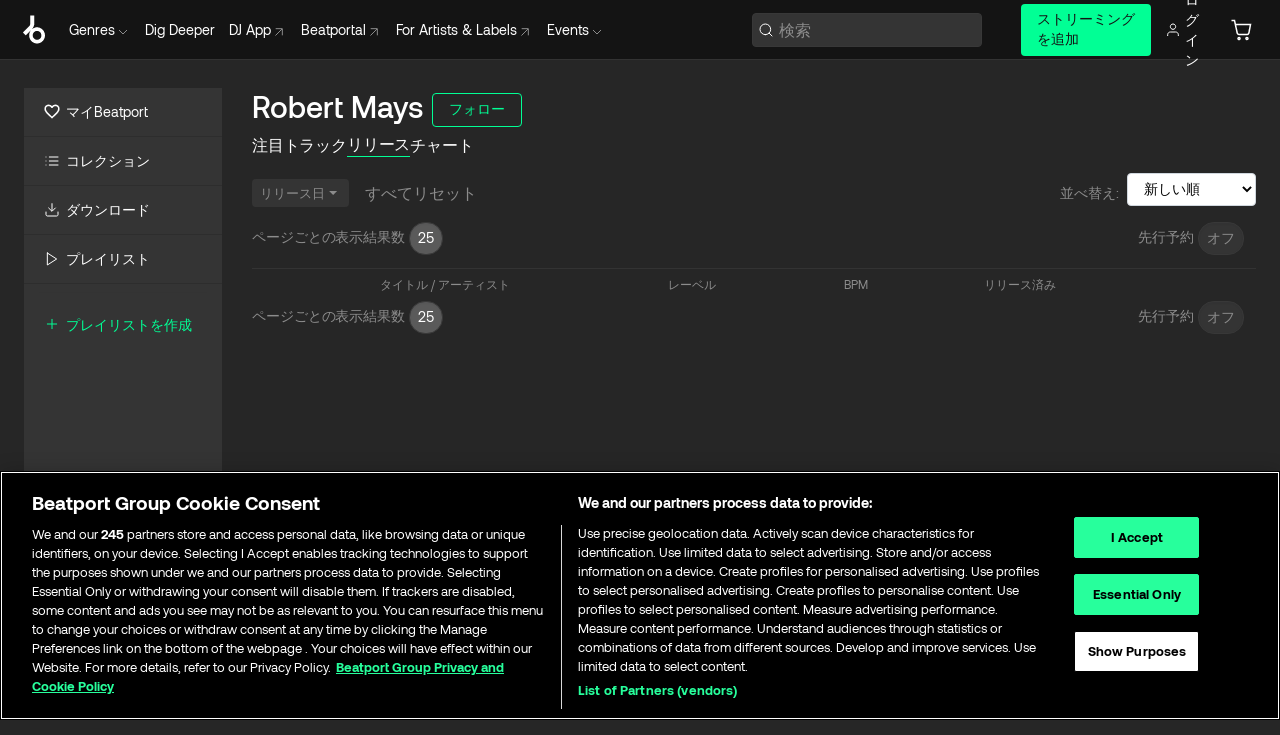

--- FILE ---
content_type: text/html; charset=utf-8
request_url: https://www.beatport.com/ja/artist/robert-mays/894843/releases
body_size: 53586
content:
<!DOCTYPE html><html lang="ja"><head><meta charSet="utf-8" data-next-head=""/><meta name="viewport" content="width=device-width" data-next-head=""/><link rel="canonical" hrefLang="en" href="https://www.beatport.com/artist/robert-mays/894843/releases" data-next-head=""/><link rel="alternate" hrefLang="de" href="https://www.beatport.com/de/artist/robert-mays/894843/releases" data-next-head=""/><link rel="alternate" hrefLang="fr" href="https://www.beatport.com/fr/artist/robert-mays/894843/releases" data-next-head=""/><link rel="alternate" hrefLang="es" href="https://www.beatport.com/es/artist/robert-mays/894843/releases" data-next-head=""/><link rel="alternate" hrefLang="it" href="https://www.beatport.com/it/artist/robert-mays/894843/releases" data-next-head=""/><link rel="alternate" hrefLang="ja" href="https://www.beatport.com/ja/artist/robert-mays/894843/releases" data-next-head=""/><link rel="alternate" hrefLang="pt" href="https://www.beatport.com/pt/artist/robert-mays/894843/releases" data-next-head=""/><link rel="alternate" hrefLang="nl" href="https://www.beatport.com/nl/artist/robert-mays/894843/releases" data-next-head=""/><title data-next-head="">Robert Mays リリース :: Beatport</title><meta property="og:title" content="Robert Mays リリース :: Beatport" data-next-head=""/><meta property="og:description" content="Robert Maysの複雑なメロディーとビートを探索していますか？ここ、Beatportで最新の限定トラックを見つけましょう。" data-next-head=""/><meta property="og:image" content="https://geo-media.beatport.com/image_size/590x404/0dc61986-bccf-49d4-8fad-6b147ea8f327.jpg" data-next-head=""/><meta name="twitter:card" content="summary_large_image" data-next-head=""/><meta name="twitter:title" content="Robert Mays リリース :: Beatport" data-next-head=""/><meta name="twitter:description" content="Robert Maysの複雑なメロディーとビートを探索していますか？ここ、Beatportで最新の限定トラックを見つけましょう。" data-next-head=""/><meta name="twitter:image" content="https://geo-media.beatport.com/image_size/590x404/0dc61986-bccf-49d4-8fad-6b147ea8f327.jpg" data-next-head=""/><meta name="description" content="Robert Maysの複雑なメロディーとビートを探索していますか？ここ、Beatportで最新の限定トラックを見つけましょう。" data-next-head=""/><link rel="icon" type="image/x-icon" href="/images/favicon-48x48.png" data-next-head=""/><link href="https://js.recurly.com/v4/recurly.css" rel="stylesheet" type="text/css" data-next-head=""/><meta name="bp-env" content="production"/><link rel="preload" href="/icons/sprite.svg" as="image"/><link rel="preload" href="/_next/static/media/9617edd9e02a645a-s.p.ttf" as="font" type="font/ttf" crossorigin="anonymous" data-next-font="size-adjust"/><link rel="preload" href="/_next/static/media/9438673d1e72232d-s.p.ttf" as="font" type="font/ttf" crossorigin="anonymous" data-next-font="size-adjust"/><link rel="preload" href="/_next/static/media/db5c0e5da3a6b3a9-s.p.ttf" as="font" type="font/ttf" crossorigin="anonymous" data-next-font="size-adjust"/><script id="google-analytics" data-nscript="beforeInteractive">
                (function(w,d,s,l,i){w[l]=w[l]||[];w[l].push({'gtm.start':
                new Date().getTime(),event:'gtm.js'});var f=d.getElementsByTagName(s)[0],
                j=d.createElement(s),dl=l!='dataLayer'?'&l='+l:'';j.async=true;j.src=
                'https://www.googletagmanager.com/gtm.js?id='+i+dl;f.parentNode.insertBefore(j,f);
                })(window,document,'script','dataLayer','GTM-TXN4GRJ');
            </script><link rel="preload" href="/_next/static/css/875348070ae80ebd.css" as="style"/><link rel="stylesheet" href="/_next/static/css/875348070ae80ebd.css" data-n-g=""/><noscript data-n-css=""></noscript><script defer="" nomodule="" src="/_next/static/chunks/polyfills-42372ed130431b0a.js"></script><script id="ab-tasty" src="https://try.abtasty.com/6a6f6df6afac8eb063d6dbbd68afdcc7.js" defer="" data-nscript="beforeInteractive"></script><script src="https://songbird.cardinalcommerce.com/edge/v1/songbird.js" defer="" data-nscript="beforeInteractive"></script><script id="pap_x2s6df8d" src="https://loopmasters.postaffiliatepro.com/scripts/trackjs.js" defer="" data-nscript="beforeInteractive"></script><script src="/_next/static/chunks/webpack-1de7c9dfeedfe132.js" defer=""></script><script src="/_next/static/chunks/framework-c65ff8b3b39d682e.js" defer=""></script><script src="/_next/static/chunks/main-24a2d00730d8757b.js" defer=""></script><script src="/_next/static/chunks/pages/_app-287ddc87d0744d4e.js" defer=""></script><script src="/_next/static/chunks/300-d1483d160b72428d.js" defer=""></script><script src="/_next/static/chunks/1204-27544199f5e2e21b.js" defer=""></script><script src="/_next/static/chunks/pages/artist/%5Bdescription%5D/%5Bid%5D/releases-21b05a44b5ad6946.js" defer=""></script><script src="/_next/static/l9SM3rZEoP7PyWHVo7I2W/_buildManifest.js" defer=""></script><script src="/_next/static/l9SM3rZEoP7PyWHVo7I2W/_ssgManifest.js" defer=""></script><style data-styled="" data-styled-version="6.1.19">.ijeyIR{box-sizing:border-box;display:flex;flex-direction:row;justify-content:center;align-items:center;padding:0.313rem 1rem 0.438rem;gap:0.5rem;border-radius:0.25rem;cursor:pointer;font-family:'aeonikFont','aeonikFont Fallback';font-size:0.875rem;line-height:1.25rem;font-weight:500;color:#141414;}/*!sc*/
.ijeyIR.primary{background:#01FF95;}/*!sc*/
.ijeyIR.primary:hover{background:#00E586;}/*!sc*/
.ijeyIR.primary.primary.disabled{pointer-events:none;color:#343434;background:#5A5A5A;}/*!sc*/
.ijeyIR.outline{border:0.063rem solid;border-image-source:linear-gradient( 0deg,rgba(0,0,0,0.6),rgba(0,0,0,0.6) ),linear-gradient( 0deg,#01FF95,#01FF95 );color:#01FF95;}/*!sc*/
.ijeyIR.outline:hover{border:0.063rem solid;color:#141414;background:#01FF95;}/*!sc*/
.ijeyIR.outline.outline.disabled{background:transparent;color:#01FF95;opacity:50%;}/*!sc*/
.ijeyIR.outline-secondary{border:0.063rem solid;border-color:#8C8C8C;color:#FFFFFF;}/*!sc*/
.ijeyIR.outline-secondary:hover{background:#8C8C8C;}/*!sc*/
.ijeyIR.outline-secondary.outline.disabled{background:transparent;color:#FFFFFF;opacity:50%;}/*!sc*/
.ijeyIR.tertiary{color:#FFFFFF;background:#8C8C8C;}/*!sc*/
.ijeyIR.tertiary:hover{background:#4D4D4D;}/*!sc*/
.ijeyIR.tertiary.tertiary.disabled{background:#8C8C8C;opacity:0.5;}/*!sc*/
.ijeyIR.secondary{color:#FFFFFF;background:#4D4D4D;}/*!sc*/
.ijeyIR.secondary:hover{background:#8C8C8C;}/*!sc*/
.ijeyIR.secondary.disabled{background:#8C8C8C;opacity:0.5;}/*!sc*/
.ijeyIR.danger{color:#FFFFFF;background:#CF222E;}/*!sc*/
.ijeyIR.danger:hover{background:#CF222E;}/*!sc*/
.ijeyIR.danger.disabled{background:#8C8C8C;opacity:0.5;}/*!sc*/
.ijeyIR.transparent,.ijeyIR.transparent-danger{color:#FFFFFF;border:0.125rem solid #5A5A5A;padding:0.313rem 0.75rem;gap:0.375rem;}/*!sc*/
.ijeyIR.transparent:hover{background:#5A5A5A;}/*!sc*/
.ijeyIR.transparent-danger:hover{border:0.125rem solid #CF222E;background:#CF222E;}/*!sc*/
.ijeyIR.link{color:#FFFFFF;}/*!sc*/
.ijeyIR.primary-link{color:#01FF95;}/*!sc*/
.ijeyIR.primary-link.disabled{cursor:default;}/*!sc*/
.ijeyIR.text{color:#B3B3B3;}/*!sc*/
.ijeyIR.text:hover{color:#FFFFFF;text-decoration:underline;}/*!sc*/
.ijeyIR.underline-link{color:#B3B3B3;text-decoration:underline;padding:0.25rem;}/*!sc*/
.ijeyIR.unstyled{background:none;border:none;padding:0;margin:0;color:inherit;background-color:transparent;}/*!sc*/
.ijeyIR.w-100{width:100%;}/*!sc*/
.ijeyIR.w-75{width:75%;}/*!sc*/
.ijeyIR.w-50{width:50%;}/*!sc*/
.ijeyIR.w-25{width:25%;}/*!sc*/
.ijeyIR.squared{padding:0.313rem;}/*!sc*/
data-styled.g1[id="Button-style__ButtonStyled-sc-d61a654-0"]{content:"ijeyIR,"}/*!sc*/
.lbTzow{padding:0 12px;display:flex;flex-direction:row;justify-content:center;align-items:center;}/*!sc*/
data-styled.g10[id="Pager-style__PreOrderContainer-sc-47555d13-3"]{content:"lbTzow,"}/*!sc*/
.gAkwnG{box-sizing:border-box;display:flex;flex-direction:row;justify-content:center;align-items:center;padding:5px 8px 6px;gap:8px;min-width:28px;min-height:28px;background:#343434;border:1px solid #383838;box-shadow:inset 0px 1px 2px rgba(27,31,35,0.075);border-radius:100px;cursor:pointer;}/*!sc*/
.gAkwnG.active{background:#5A5A5A;color:#FFFFFF;}/*!sc*/
data-styled.g11[id="Pager-style__PerPage-sc-47555d13-4"]{content:"gAkwnG,"}/*!sc*/
.eAhwtx{padding:7px 4px 9px 0px;}/*!sc*/
data-styled.g12[id="Pager-style__Title-sc-47555d13-5"]{content:"eAhwtx,"}/*!sc*/
.hxWbcX{width:100%;display:flex;flex-direction:row;align-items:center;justify-content:center;gap:8px;}/*!sc*/
.hxWbcX input{width:50px;padding:5px 4px 6px;}/*!sc*/
@media (min-width: 1024px){.hxWbcX{width:initial;}}/*!sc*/
data-styled.g13[id="Pager-style__Container-sc-47555d13-6"]{content:"hxWbcX,"}/*!sc*/
.gAsOaI{display:flex;flex-wrap:wrap;flex-direction:row;justify-content:space-between;align-items:center;font-family:'aeonikFont','aeonikFont Fallback';font-style:normal;font-weight:400;font-size:14px;line-height:20px;letter-spacing:-0.006em;color:#8C8C8C;}/*!sc*/
data-styled.g14[id="Pager-style__Wrapper-sc-47555d13-7"]{content:"gAsOaI,"}/*!sc*/
.juetxu{position:relative;margin-left:0.75rem;padding:0.5rem 0;}/*!sc*/
.juetxu a,.juetxu button{display:flex;flex-direction:row;gap:0.3125rem;cursor:pointer;align-items:center;padding:0.313rem 0.25rem 0.438rem 0.25rem;color:#FFFFFF;}/*!sc*/
.juetxu a svg,.juetxu button svg{stroke:#FFFFFF;}/*!sc*/
@media (min-width: 1200px){.juetxu a:hover,.juetxu button:hover{color:#01FF95;}.juetxu a:hover svg,.juetxu button:hover svg{stroke:#01FF95;}}/*!sc*/
@media (min-width: 1200px){.juetxu a,.juetxu button{padding:0;}.juetxu a svg,.juetxu button svg{width:1.3rem;height:1.3rem;}}/*!sc*/
data-styled.g31[id="HeaderCart-style__AccountCartMenuItem-sc-1d237d81-2"]{content:"juetxu,"}/*!sc*/
.NbRgr{position:absolute;top:3.6875rem;left:50%;transform:translate(-50%,1px);transition:opacity 0.2s ease;background:#141414;border-radius:0 0 1rem 1rem;display:block;z-index:900;cursor:default;opacity:0;visibility:hidden;pointer-events:none;box-shadow:0 0.5rem 1.5rem rgba(0,0,0,0.5);}/*!sc*/
.NbRgr[data-dropdown-type='genre']{width:100%;max-width:90rem;}/*!sc*/
.NbRgr[data-dropdown-type='events']{left:auto;min-width:12.5rem;margin:0 0 0 4.75rem;}/*!sc*/
.NbRgr[data-visible='true']{opacity:1;pointer-events:auto;visibility:visible;}/*!sc*/
data-styled.g42[id="HeaderDropdownToggle-style__DropdownMenu-sc-8d48e9cb-0"]{content:"NbRgr,"}/*!sc*/
.bnLgXh{display:flex;flex-direction:column;padding:0.5rem 0;}/*!sc*/
.bnLgXh a{padding:0.5rem 1.5rem;color:#B3B3B3;text-decoration:none;display:flex;align-items:center;transition:background-color 0.2s ease;}/*!sc*/
.bnLgXh a:hover{color:#FFFFFF;}/*!sc*/
.bnLgXh a:hover >svg{stroke:#01FF95;}/*!sc*/
data-styled.g44[id="HeaderEventsSubMenu-style__EventsSubMenuWrapper-sc-d3bdcde1-0"]{content:"bnLgXh,"}/*!sc*/
.enfcr{display:grid;grid-template-columns:1fr;flex-direction:row;justify-content:space-between;align-items:flex-start;width:100%;padding:1.5rem;gap:2rem;}/*!sc*/
data-styled.g50[id="HeaderGenreSubMenu-style__GenreDropDownGrid-sc-41f97c98-4"]{content:"enfcr,"}/*!sc*/
.dLqcKV{display:flex;flex-direction:row;position:absolute;top:0;left:0;right:0;z-index:1000;height:60px;width:100%;font-size:0.875rem;background:#141414;border-bottom:0.0625rem solid #333333;}/*!sc*/
.dLqcKV.header-fixed{position:fixed;}/*!sc*/
.dLqcKV ul> li{display:inline-flex;vertical-align:middle;}/*!sc*/
.dLqcKV span:not(.new_tag){display:flex;flex-direction:row;}/*!sc*/
.dLqcKV span:not(.new_tag) >img{margin-right:0.25rem;}/*!sc*/
.dLqcKV span:not(.new_tag) svg{stroke:#8C8C8C;}/*!sc*/
@keyframes slideDown{from{transform:translateY(-100%);}to{transform:translateY(0);}}/*!sc*/
data-styled.g52[id="Header-style__HeaderWrapper-sc-8ba2c440-0"]{content:"dLqcKV,"}/*!sc*/
.iNvsde{display:flex;flex-direction:row;width:100%;max-width:90rem;margin:0 auto;align-items:center;}/*!sc*/
.iNvsde svg{stroke:#8C8C8C;}/*!sc*/
.iNvsde >ul .dropdown_menu{animation:growDown 300ms ease-in-out forwards;transform-origin:top center;}/*!sc*/
.iNvsde >ul >li{line-height:1.25rem;padding:1.25rem 0.4375rem;cursor:pointer;}/*!sc*/
.iNvsde >ul >li.header_item:not(.dropdown_toggle):hover div{display:flex;}/*!sc*/
.iNvsde >ul >li.account button{padding:0;}/*!sc*/
.iNvsde >ul >li button{font-weight:400;}/*!sc*/
.iNvsde >ul .header_item [aria-expanded="true"] .rotatable svg{stroke:#01FF95;transform:rotate(180deg);margin-top:0.3125rem;}/*!sc*/
.iNvsde >ul .header_item .svg_wrapper{display:flex;align-items:center;height:100%;}/*!sc*/
.iNvsde >ul .header_item .svg_wrapper img{border-radius:50%;}/*!sc*/
.iNvsde >ul .header_item a[target="_blank"]:hover svg{stroke:#01FF95;}/*!sc*/
.iNvsde span{align-items:center;}/*!sc*/
.iNvsde span >img{margin-left:0.125rem;margin-bottom:0.0625rem;}/*!sc*/
@keyframes growDown{0%{transform:scaleY(0);}100%{transform:scaleY(1);}}/*!sc*/
data-styled.g54[id="Header-style__DesktopHeader-sc-8ba2c440-2"]{content:"iNvsde,"}/*!sc*/
.gSbytK{min-width:8rem;margin-left:1rem;}/*!sc*/
.gSbytK >li{padding:0 0 0 0.25rem;}/*!sc*/
.gSbytK >li button{padding:0.8rem 0.75rem 0.5rem 0.25rem;}/*!sc*/
@media (min-width: 768px){.gSbytK{width:100%;}}/*!sc*/
@media (min-width: 1200px){.gSbytK{min-width:44.5rem;}}/*!sc*/
data-styled.g55[id="Header-style__LeftRegion-sc-8ba2c440-3"]{content:"gSbytK,"}/*!sc*/
.kkpwdl{display:flex;justify-content:flex-end;align-items:center;width:100%;padding-right:1.25rem;}/*!sc*/
.kkpwdl .svg_wrapper{display:flex;align-items:center;height:100%;}/*!sc*/
.kkpwdl div.account_avatar{width:2rem;height:2rem;}/*!sc*/
.kkpwdl div.account_avatar img{border-radius:50%;}/*!sc*/
.kkpwdl .subscription_button a{padding:0.313rem 1rem 0.438rem;border-radius:0.25rem;font-weight:500;color:#141414;background:#01FF95;}/*!sc*/
.kkpwdl .subscription_button a:hover{background:#00E586;}/*!sc*/
@media (min-width: 768px){.kkpwdl{min-width:9.5rem;max-width:49.375rem;}}/*!sc*/
@media (min-width: 1200px){.kkpwdl li.search:first-child{width:100%;max-width:28.375rem;padding:0 0.5rem 0 0;}.kkpwdl li.subscription_button{min-width:9rem;}}/*!sc*/
data-styled.g56[id="Header-style__RightRegion-sc-8ba2c440-4"]{content:"kkpwdl,"}/*!sc*/
.jbAoJh{height:1.8125rem;width:1.375rem;margin-right:0.625rem;}/*!sc*/
data-styled.g59[id="Header-style__BeatportLogoLarge-sc-8ba2c440-7"]{content:"jbAoJh,"}/*!sc*/
.dtastp{display:flex;align-items:center;width:100%;max-width:28.375rem;padding:0 1.5rem;}/*!sc*/
.dtastp >button>svg{margin-right:1.25rem;height:1.25rem;stroke-width:0.125rem;}/*!sc*/
data-styled.g62[id="Header-style__HeaderSearchWrapper-sc-8ba2c440-10"]{content:"dtastp,"}/*!sc*/
.biDNjJ{display:flex;flex:1;width:100%;border:0.0625rem solid #383838;border-radius:0.25rem;background:#343434;}/*!sc*/
.biDNjJ:focus-within{border:0.0625rem solid #01FF95;box-shadow:0px 0px 0px 3px rgba(1, 255, 149, 0.15);outline:0.125rem solid transparent;outline-offset:0.125rem;}/*!sc*/
.biDNjJ div:first-child{display:flex;align-items:center;pointer-events:none;margin-left:0.3125rem;}/*!sc*/
.biDNjJ button{display:flex;align-items:center;margin-right:0.625rem;z-index:100000;}/*!sc*/
.biDNjJ img{margin-left:0.3125rem;margin-top:0.0625rem;height:1rem;width:1rem;}/*!sc*/
.biDNjJ input{height:2rem;margin-left:0.3125rem;width:100%;background:inherit;outline:none;border:none;}/*!sc*/
.biDNjJ input::placeholder{color:#8C8C8C;}/*!sc*/
data-styled.g63[id="Header-style__HeaderSearch-sc-8ba2c440-11"]{content:"biDNjJ,"}/*!sc*/
.euLgcx{font-size:max(100%,16px);}/*!sc*/
.euLgcx:focus::placeholder{color:transparent;}/*!sc*/
data-styled.g66[id="Search-style__SearchInput-sc-224b2fdd-1"]{content:"euLgcx,"}/*!sc*/
.kiedpn{display:flex;flex-direction:row;justify-content:space-between;align-items:flex-start;padding:1.25rem;}/*!sc*/
.kiedpn.default{background-color:#262626;}/*!sc*/
.kiedpn.bg-primary{background-color:#01FF95;}/*!sc*/
.kiedpn.bg-secondary{background-color:#8C8C8C;}/*!sc*/
.kiedpn.bg-outline{border:0.063rem solid;border-image-source:linear-gradient( 0deg,rgba(0,0,0,0.6),rgba(0,0,0,0.6) ),linear-gradient( 0deg,#01FF95,#01FF95 );}/*!sc*/
.kiedpn.bg-tertiary{background-color:#343434;}/*!sc*/
.kiedpn.bg-pink{background-color:#FF53A0;}/*!sc*/
.kiedpn.bg-blue{background-color:#39C0DE;}/*!sc*/
.kiedpn.bg-purple{background-color:#9654FA;}/*!sc*/
.kiedpn.bg-danger{background-color:#CF222E;}/*!sc*/
.kiedpn.bg-warn{background-color:#F1B02E;}/*!sc*/
.kiedpn.bg-white{background-color:#FFFFFF;}/*!sc*/
.kiedpn.text-black{color:#000000;}/*!sc*/
.kiedpn.text-default{color:#FFFFFF;}/*!sc*/
.kiedpn.text-primary{color:#01FF95;}/*!sc*/
.kiedpn.text-secondary{color:#8C8C8C;}/*!sc*/
.kiedpn.text-tertiary{color:#343434;}/*!sc*/
.kiedpn.text-pink{color:#FF53A0;}/*!sc*/
.kiedpn.text-blue{color:#39C0DE;}/*!sc*/
.kiedpn.text-purple{color:#9654FA;}/*!sc*/
.kiedpn.text-danger{color:#CF222E;}/*!sc*/
.kiedpn.text-warn{color:#F1B02E;}/*!sc*/
.kiedpn.w-100{width:100%;}/*!sc*/
.kiedpn.w-90{width:90%;}/*!sc*/
.kiedpn.w-80{width:80%;}/*!sc*/
.kiedpn.w-75{width:75%;}/*!sc*/
.kiedpn.w-70{width:70%;}/*!sc*/
.kiedpn.w-60{width:60%;}/*!sc*/
.kiedpn.w-50{width:50%;}/*!sc*/
.kiedpn.w-40{width:40%;}/*!sc*/
.kiedpn.w-30{width:30%;}/*!sc*/
.kiedpn.w-25{width:25%;}/*!sc*/
.kiedpn.w-20{width:20%;}/*!sc*/
.kiedpn.w-10{width:10%;}/*!sc*/
.kiedpn.size-xxx-small{font-weight:400;font-size:0.625rem;line-height:1rem;}/*!sc*/
.kiedpn.size-xx-small{font-weight:400;font-size:0.688rem;line-height:1rem;}/*!sc*/
.kiedpn.size-x-small{font-weight:400;font-size:0.75rem;line-height:1rem;}/*!sc*/
.kiedpn.size-small{font-weight:400;font-size:0.813rem;line-height:1.25rem;}/*!sc*/
.kiedpn.size-medium{font-weight:400;font-size:0.875rem;line-height:1.25rem;}/*!sc*/
.kiedpn.size-large{font-weight:400;font-size:0.938rem;line-height:1.25rem;}/*!sc*/
.kiedpn.size-x-large{font-weight:400;font-size:1rem;line-height:1.5rem;}/*!sc*/
.kiedpn.size-xx-large{font-weight:400;font-size:1.125rem;line-height:1.5rem;}/*!sc*/
.kiedpn.size-xxx-large{font-weight:400;font-size:1.25rem;line-height:2rem;}/*!sc*/
.kiedpn.p-0{padding:0;}/*!sc*/
.kiedpn.p-1{padding:0.063rem;}/*!sc*/
.kiedpn.p-2{padding:0.125rem;}/*!sc*/
.kiedpn.p-3{padding:0.188rem;}/*!sc*/
.kiedpn.p-4{padding:0.25rem;}/*!sc*/
.kiedpn.p-5{padding:0.313rem;}/*!sc*/
.kiedpn.p-6{padding:0.375rem;}/*!sc*/
.kiedpn.p-7{padding:0.438rem;}/*!sc*/
.kiedpn.p-8{padding:0.5rem;}/*!sc*/
.kiedpn.p-9{padding:0.563rem;}/*!sc*/
.kiedpn.p-10{padding:0.625rem;}/*!sc*/
.kiedpn.p-15{padding:0.938rem;}/*!sc*/
.kiedpn.p-20{padding:1.25rem;}/*!sc*/
.kiedpn.gap-0{gap:0;}/*!sc*/
.kiedpn.gap-1{gap:0.063rem;}/*!sc*/
.kiedpn.gap-2{gap:0.125rem;}/*!sc*/
.kiedpn.gap-3{gap:0.188rem;}/*!sc*/
.kiedpn.gap-4{gap:0.25rem;}/*!sc*/
.kiedpn.gap-5{gap:0.313rem;}/*!sc*/
.kiedpn.gap-6{gap:0.375rem;}/*!sc*/
.kiedpn.gap-7{gap:0.438rem;}/*!sc*/
.kiedpn.gap-8{gap:0.5rem;}/*!sc*/
.kiedpn.gap-9{gap:0.563rem;}/*!sc*/
.kiedpn.gap-10{gap:0.625rem;}/*!sc*/
.kiedpn.gap-15{gap:0.938rem;}/*!sc*/
.kiedpn.gap-20{gap:1.25rem;}/*!sc*/
.kiedpn.gap-40{gap:2.5rem;}/*!sc*/
.kiedpn.radius-4{border-radius:0.25rem;}/*!sc*/
.kiedpn.radius-6{border-radius:0.375rem;}/*!sc*/
.kiedpn.radius-8{border-radius:0.5rem;}/*!sc*/
.kiedpn.radius-10{border-radius:0.625rem;}/*!sc*/
.kiedpn.radius-12{border-radius:0.75rem;}/*!sc*/
.kiedpn.radius-14{border-radius:0.875rem;}/*!sc*/
.kiedpn.radius-16{border-radius:1rem;}/*!sc*/
.kiedpn.radius-18{border-radius:1.125rem;}/*!sc*/
.kiedpn.radius-20{border-radius:1.25rem;}/*!sc*/
.kiedpn.radius-22{border-radius:1.375rem;}/*!sc*/
.kiedpn.radius-24{border-radius:1.5rem;}/*!sc*/
.kiedpn.radius-26{border-radius:1.625rem;}/*!sc*/
.lbiWun{display:flex;flex-direction:column;justify-content:center;align-items:flex-start;padding:1.25rem;}/*!sc*/
.lbiWun.default{background-color:#262626;}/*!sc*/
.lbiWun.bg-primary{background-color:#01FF95;}/*!sc*/
.lbiWun.bg-secondary{background-color:#8C8C8C;}/*!sc*/
.lbiWun.bg-outline{border:0.063rem solid;border-image-source:linear-gradient( 0deg,rgba(0,0,0,0.6),rgba(0,0,0,0.6) ),linear-gradient( 0deg,#01FF95,#01FF95 );}/*!sc*/
.lbiWun.bg-tertiary{background-color:#343434;}/*!sc*/
.lbiWun.bg-pink{background-color:#FF53A0;}/*!sc*/
.lbiWun.bg-blue{background-color:#39C0DE;}/*!sc*/
.lbiWun.bg-purple{background-color:#9654FA;}/*!sc*/
.lbiWun.bg-danger{background-color:#CF222E;}/*!sc*/
.lbiWun.bg-warn{background-color:#F1B02E;}/*!sc*/
.lbiWun.bg-white{background-color:#FFFFFF;}/*!sc*/
.lbiWun.text-black{color:#000000;}/*!sc*/
.lbiWun.text-default{color:#FFFFFF;}/*!sc*/
.lbiWun.text-primary{color:#01FF95;}/*!sc*/
.lbiWun.text-secondary{color:#8C8C8C;}/*!sc*/
.lbiWun.text-tertiary{color:#343434;}/*!sc*/
.lbiWun.text-pink{color:#FF53A0;}/*!sc*/
.lbiWun.text-blue{color:#39C0DE;}/*!sc*/
.lbiWun.text-purple{color:#9654FA;}/*!sc*/
.lbiWun.text-danger{color:#CF222E;}/*!sc*/
.lbiWun.text-warn{color:#F1B02E;}/*!sc*/
.lbiWun.w-100{width:100%;}/*!sc*/
.lbiWun.w-90{width:90%;}/*!sc*/
.lbiWun.w-80{width:80%;}/*!sc*/
.lbiWun.w-75{width:75%;}/*!sc*/
.lbiWun.w-70{width:70%;}/*!sc*/
.lbiWun.w-60{width:60%;}/*!sc*/
.lbiWun.w-50{width:50%;}/*!sc*/
.lbiWun.w-40{width:40%;}/*!sc*/
.lbiWun.w-30{width:30%;}/*!sc*/
.lbiWun.w-25{width:25%;}/*!sc*/
.lbiWun.w-20{width:20%;}/*!sc*/
.lbiWun.w-10{width:10%;}/*!sc*/
.lbiWun.size-xxx-small{font-weight:400;font-size:0.625rem;line-height:1rem;}/*!sc*/
.lbiWun.size-xx-small{font-weight:400;font-size:0.688rem;line-height:1rem;}/*!sc*/
.lbiWun.size-x-small{font-weight:400;font-size:0.75rem;line-height:1rem;}/*!sc*/
.lbiWun.size-small{font-weight:400;font-size:0.813rem;line-height:1.25rem;}/*!sc*/
.lbiWun.size-medium{font-weight:400;font-size:0.875rem;line-height:1.25rem;}/*!sc*/
.lbiWun.size-large{font-weight:400;font-size:0.938rem;line-height:1.25rem;}/*!sc*/
.lbiWun.size-x-large{font-weight:400;font-size:1rem;line-height:1.5rem;}/*!sc*/
.lbiWun.size-xx-large{font-weight:400;font-size:1.125rem;line-height:1.5rem;}/*!sc*/
.lbiWun.size-xxx-large{font-weight:400;font-size:1.25rem;line-height:2rem;}/*!sc*/
.lbiWun.p-0{padding:0;}/*!sc*/
.lbiWun.p-1{padding:0.063rem;}/*!sc*/
.lbiWun.p-2{padding:0.125rem;}/*!sc*/
.lbiWun.p-3{padding:0.188rem;}/*!sc*/
.lbiWun.p-4{padding:0.25rem;}/*!sc*/
.lbiWun.p-5{padding:0.313rem;}/*!sc*/
.lbiWun.p-6{padding:0.375rem;}/*!sc*/
.lbiWun.p-7{padding:0.438rem;}/*!sc*/
.lbiWun.p-8{padding:0.5rem;}/*!sc*/
.lbiWun.p-9{padding:0.563rem;}/*!sc*/
.lbiWun.p-10{padding:0.625rem;}/*!sc*/
.lbiWun.p-15{padding:0.938rem;}/*!sc*/
.lbiWun.p-20{padding:1.25rem;}/*!sc*/
.lbiWun.gap-0{gap:0;}/*!sc*/
.lbiWun.gap-1{gap:0.063rem;}/*!sc*/
.lbiWun.gap-2{gap:0.125rem;}/*!sc*/
.lbiWun.gap-3{gap:0.188rem;}/*!sc*/
.lbiWun.gap-4{gap:0.25rem;}/*!sc*/
.lbiWun.gap-5{gap:0.313rem;}/*!sc*/
.lbiWun.gap-6{gap:0.375rem;}/*!sc*/
.lbiWun.gap-7{gap:0.438rem;}/*!sc*/
.lbiWun.gap-8{gap:0.5rem;}/*!sc*/
.lbiWun.gap-9{gap:0.563rem;}/*!sc*/
.lbiWun.gap-10{gap:0.625rem;}/*!sc*/
.lbiWun.gap-15{gap:0.938rem;}/*!sc*/
.lbiWun.gap-20{gap:1.25rem;}/*!sc*/
.lbiWun.gap-40{gap:2.5rem;}/*!sc*/
.lbiWun.radius-4{border-radius:0.25rem;}/*!sc*/
.lbiWun.radius-6{border-radius:0.375rem;}/*!sc*/
.lbiWun.radius-8{border-radius:0.5rem;}/*!sc*/
.lbiWun.radius-10{border-radius:0.625rem;}/*!sc*/
.lbiWun.radius-12{border-radius:0.75rem;}/*!sc*/
.lbiWun.radius-14{border-radius:0.875rem;}/*!sc*/
.lbiWun.radius-16{border-radius:1rem;}/*!sc*/
.lbiWun.radius-18{border-radius:1.125rem;}/*!sc*/
.lbiWun.radius-20{border-radius:1.25rem;}/*!sc*/
.lbiWun.radius-22{border-radius:1.375rem;}/*!sc*/
.lbiWun.radius-24{border-radius:1.5rem;}/*!sc*/
.lbiWun.radius-26{border-radius:1.625rem;}/*!sc*/
data-styled.g72[id="Box-style__BoxWrapper-sc-d58463f7-0"]{content:"kiedpn,lbiWun,"}/*!sc*/
.edWSRm{margin:8px 0 14px 0;}/*!sc*/
.edWSRm.italic-placeholder select.placeholder,.edWSRm.italic-placeholder option.italic{font-style:italic;color:#8C8C8C;}/*!sc*/
.edWSRm select{display:flex;flex-direction:row;align-items:center;padding:5px 12px 7px 12px;gap:8px;background:#ffffff;color:black;border:1px solid #D0D7DE;border-radius:4px;width:100%;}/*!sc*/
.edWSRm select:focus{outline:2px solid #01FF95;box-shadow:0px 0px 0px 3px rgba(1, 255, 149, 0.15);}/*!sc*/
.edWSRm select.invalid{outline:2px solid #CF222E;box-shadow:#CF222E;}/*!sc*/
.edWSRm select option{color:black;font-style:normal;}/*!sc*/
data-styled.g82[id="Select-style__SelectWrapper-sc-ae3eea35-0"]{content:"edWSRm,"}/*!sc*/
.jvwZbb{margin:8px 0 14px 0;width:100%;}/*!sc*/
.jvwZbb.italic-placeholder input::placeholder{font-style:italic;}/*!sc*/
.jvwZbb input{display:flex;flex-direction:row;align-items:center;padding:5px 12px 7px 12px;gap:8px;background:#ffffff;color:black;border:1px solid #D0D7DE;border-radius:4px;width:100%;min-width:65px;}/*!sc*/
.jvwZbb input.invalid{outline:2px solid #CF222E;box-shadow:#CF222E;}/*!sc*/
.jvwZbb input:focus:not(.invalid){outline:2px solid #01FF95;box-shadow:0px 0px 0px 3px rgba(1, 255, 149, 0.15);}/*!sc*/
.jvwZbb input:disabled{cursor:not-allowed;color:#8C8C8C;background:#343434;border:1px solid #383838;}/*!sc*/
.jvwZbb input::placeholder{color:#8C8C8C;}/*!sc*/
.jvwZbb input[readonly]{cursor:not-allowed;color:#343434;background:#E6E6E6;border:1px solid #383838;}/*!sc*/
data-styled.g85[id="TextInput-style__InputWrapper-sc-435b0eca-0"]{content:"jvwZbb,"}/*!sc*/
.fJivyZ{position:fixed;top:3.75rem;left:calc(100% - 370px);width:22.5rem;display:flex;flex-direction:column;gap:0.5rem;font-size:0.875rem;line-height:1.25rem;z-index:999;}/*!sc*/
@media (min-width: 580px){.fJivyZ{left:calc(100% - 385px);}}/*!sc*/
@media (min-width: 768px){.fJivyZ{left:calc(100% - 385px);}}/*!sc*/
@media (min-width: 1200px){.fJivyZ{left:calc(100% - 385px);}}/*!sc*/
@media (min-width: 1440px){.fJivyZ{left:initial;right:calc((100% - 1371px) / 2);}}/*!sc*/
data-styled.g99[id="Notifications-style__Wrapper-sc-212da99e-1"]{content:"fJivyZ,"}/*!sc*/
.ocBeZ{padding:8px;font-family:'aeonikFont','aeonikFont Fallback';font-style:normal;font-weight:400;font-size:12px;line-height:14px;color:#8C8C8C;}/*!sc*/
.ocBeZ.p-0{padding:0;}/*!sc*/
.ocBeZ.px-0{padding-left:0;padding-right:0;}/*!sc*/
.ocBeZ.py-0{padding-top:0;padding-bottom:0;}/*!sc*/
.ocBeZ .tombstoned{opacity:0.15;}/*!sc*/
.ocBeZ .selectable:hover{opacity:1;}/*!sc*/
data-styled.g100[id="Table-style__TableCell-sc-daa17f0f-0"]{content:"ocBeZ,"}/*!sc*/
.hkdCjs{display:flex;flex-direction:column;justify-content:flex-start;align-items:flex-start;width:100%;}/*!sc*/
data-styled.g102[id="Table-style__TableData-sc-daa17f0f-2"]{content:"hkdCjs,"}/*!sc*/
.eiLxDd{width:100%;display:flex;flex-direction:row;justify-content:space-between;align-items:center;text-transform:uppercase;}/*!sc*/
data-styled.g103[id="Table-style__TableHeader-sc-daa17f0f-3"]{content:"eiLxDd,"}/*!sc*/
.iQGXHD{width:100%;display:flex;flex-direction:column;justify-content:flex-start;align-items:flex-start;margin-top:12px;border-top:1px solid #333333;}/*!sc*/
.iQGXHD a:hover{text-decoration:underline;}/*!sc*/
data-styled.g104[id="Table-style__Table-sc-daa17f0f-4"]{content:"iQGXHD,"}/*!sc*/
.cogVwS .fade{opacity:0.25;transition:opacity 0.2s ease-in-out;}/*!sc*/
.cogVwS .row{justify-content:flex-start;}/*!sc*/
.cogVwS .row:hover .fade{opacity:1;}/*!sc*/
.cogVwS .row.current{background:#494949;}/*!sc*/
.cogVwS .cell{padding-top:0;padding-bottom:0;}/*!sc*/
.cogVwS .cell a:hover{text-decoration:underline;}/*!sc*/
.cogVwS .cell.price{font-size:0.875rem;font-weight:700;color:#ffffff;}/*!sc*/
.cogVwS .controls{padding-left:0;width:7.5rem;min-width:7.5rem;}/*!sc*/
.cogVwS .title{width:100%;flex-grow:1;overflow:hidden;}/*!sc*/
.cogVwS .title .container{overflow:hidden;}/*!sc*/
.cogVwS .title .container >div,.cogVwS .title .container >a>span{overflow:hidden;}/*!sc*/
.cogVwS .format{width:8.5rem;min-width:8.5rem;}/*!sc*/
.cogVwS .price{width:4.5rem;min-width:4.5rem;}/*!sc*/
.cogVwS .cart-actions{width:7.5rem;min-width:7.5rem;display:flex;justify-content:flex-end;}/*!sc*/
.cogVwS .card{width:7.5rem;min-width:7.5rem;display:flex;justify-content:flex-end;}/*!sc*/
.cogVwS.numbers .controls{width:10.3125rem;min-width:10.3125rem;}/*!sc*/
data-styled.g143[id="Tables-shared-style__Wrapper-sc-74ae448d-7"]{content:"cogVwS,"}/*!sc*/
.hwyMoe{background:#141414;border:1px solid #383838;border-radius:6px;filter:drop-shadow(0px 8px 24px rgba(0,0,0,0.2));}/*!sc*/
.hwyMoe.active{display:flex;}/*!sc*/
.hwyMoe .rdp{margin:0px;}/*!sc*/
.hwyMoe .rdp-day_selected{background:#01FF95;color:#000;}/*!sc*/
.hwyMoe .rdp-button:hover:not([disabled]):not(.rdp-day_selected){color:#FFFFFF!important;background:#5A5A5A!important;}/*!sc*/
.hwyMoe .rdp-caption_label{padding:0 0.5em;}/*!sc*/
.hwyMoe .rdp-tfoot p{margin:0 0.8em;}/*!sc*/
.hwyMoe .rdp-months,.hwyMoe .rdp-month,.hwyMoe .rdp-table{max-width:100%;width:100%;}/*!sc*/
data-styled.g187[id="FacetFilter-style__CalendarWrapper-sc-993006b-0"]{content:"hwyMoe,"}/*!sc*/
.aWykQ{color:#8C8C8C;padding:0 16px;cursor:pointer;white-space:nowrap;}/*!sc*/
.aWykQ.disabled{display:none;}/*!sc*/
data-styled.g188[id="FacetFilter-style__Reset-sc-993006b-1"]{content:"aWykQ,"}/*!sc*/
.iKiyOb{width:100%;display:flex;flex-direction:row;justify-content:space-between;padding:1rem 0 0 0;border-top:1px solid #383838;}/*!sc*/
@media (min-width: 1024px){.iKiyOb{padding:1rem;}}/*!sc*/
data-styled.g189[id="FacetFilter-style__FilterFormFooter-sc-993006b-2"]{content:"iKiyOb,"}/*!sc*/
.ezjNHf{width:100%;max-height:440px;overflow:auto;padding:0;}/*!sc*/
.ezjNHf ul{width:100%;}/*!sc*/
@media (min-width: 1024px){.ezjNHf{padding:16px;}.ezjNHf.group-release-date{padding:10px;}}/*!sc*/
data-styled.g191[id="FacetFilter-style__FilterFormBody-sc-993006b-4"]{content:"ezjNHf,"}/*!sc*/
.cQfbby{display:flex;width:100%;justify-content:flex-start;gap:8px;}/*!sc*/
.cQfbby div>{cursor:pointer;}/*!sc*/
data-styled.g192[id="FacetFilter-style__ReleaseQuickFilter-sc-993006b-5"]{content:"cQfbby,"}/*!sc*/
.jxwshM{display:flex;flex-direction:column;align-items:flex-start;position:absolute;visibility:hidden;opacity:0;top:0;transition:opacity 0.3s,visibility 0.3s;width:480px;background:#262626;border:1px solid #383838;border-radius:6px;filter:drop-shadow(0px 8px 24px rgba(0,0,0,0.2));left:0;z-index:10;}/*!sc*/
@media (min-width: 1024px){.jxwshM{top:29px;}}/*!sc*/
.jxwshM.group-bpm{width:350px;}/*!sc*/
.jxwshM.artist-name,.jxwshM.track-name{width:240px;}/*!sc*/
.jxwshM.track-name{width:240px;}/*!sc*/
.jxwshM.label-name{width:240px;}/*!sc*/
.jxwshM.group-release-date{width:306px;}/*!sc*/
.jxwshM.group-genre.modal,.jxwshM.group-key.modal,.jxwshM.group-sub_genre.modal,.jxwshM.artist-name.modal{right:0;left:auto;}/*!sc*/
data-styled.g193[id="FacetFilter-style__FilterForm-sc-993006b-6"]{content:"jxwshM,"}/*!sc*/
.ewRrmv{position:relative;display:flex;flex-direction:row;justify-content:center;align-items:center;padding:4px 8px;gap:4px;background:#343434;border-radius:4px;font-family:'aeonikFont','aeonikFont Fallback';font-style:normal;font-weight:400;font-size:13px;line-height:20px;letter-spacing:-0.0025em;color:#8C8C8C;white-space:nowrap;scroll-snap-align:start;}/*!sc*/
.ewRrmv .button-wrapper{display:flex;flex-direction:row;justify-content:center;align-items:center;gap:4px;}/*!sc*/
.ewRrmv.mobile{flex-direction:column;background:unset;width:100%;}/*!sc*/
@media (min-width: 1024px){.ewRrmv.mobile{flex-direction:row;}}/*!sc*/
.ewRrmv:hover{color:#FFFFFF;background:#5A5A5A;cursor:pointer;}/*!sc*/
.ewRrmv.active >span{color:#01FF95;}/*!sc*/
.ewRrmv.active i.arrow{border-top:4px solid #01FF95;}/*!sc*/
.ewRrmv:hover .FacetFilter-style__FilterForm-sc-993006b-6{visibility:visible;opacity:1;}/*!sc*/
.ewRrmv i.arrow{margin:4px;display:inline-block;vertical-align:middle;width:0;height:0;border-left:4px solid transparent;border-right:4px solid transparent;border-top:4px solid #8C8C8C;}/*!sc*/
data-styled.g195[id="FacetFilter-style__Filter-sc-993006b-8"]{content:"ewRrmv,"}/*!sc*/
.grCPAx{display:flex;flex-wrap:wrap;flex-direction:row;justify-content:flex-start;align-items:center;gap:4px;}/*!sc*/
.grCPAx.isCollection{flex-wrap:nowrap;}/*!sc*/
.grCPAx.search-filter{margin:8px 0 14px 0;}/*!sc*/
data-styled.g196[id="FacetFilter-style__Filters-sc-993006b-9"]{content:"grCPAx,"}/*!sc*/
.hyPDSP{display:flex;align-items:center;justify-content:flex-start;font-family:'aeonikFont','aeonikFont Fallback';font-style:normal;font-weight:400;font-size:14px;line-height:20px;letter-spacing:-0.006em;color:#8C8C8C;}/*!sc*/
.hyPDSP span{padding-right:8px;}/*!sc*/
data-styled.g197[id="FacetFilter-style__Sorter-sc-993006b-10"]{content:"hyPDSP,"}/*!sc*/
.eEVGzr{display:flex;flex-direction:column;justify-content:flex-start;align-items:flex-start;margin:0;}/*!sc*/
.eEVGzr.isCollection{scroll-snap-type:x mandatory;overflow-x:scroll;overflow-y:hidden;margin-right:-25px;}/*!sc*/
.eEVGzr.isCollection::-webkit-scrollbar{display:none;}/*!sc*/
.eEVGzr.isCollection::-moz-scrollbar{display:none;}/*!sc*/
@media (min-width: 1024px){.eEVGzr{flex-direction:row-reverse;justify-content:space-between;align-items:center;}.eEVGzr.isCollection{overflow:initial;}}/*!sc*/
data-styled.g198[id="FacetFilter-style__Wrapper-sc-993006b-11"]{content:"eEVGzr,"}/*!sc*/
.gnNNLl{display:flex;align-items:center;justify-content:flex-start;position:fixed;bottom:calc(0px + 1rem);right:1rem;height:2.5rem;padding:0 1rem;font-weight:500;background:#39C0DE;border-radius:2rem;color:#141414;overflow:hidden;transition:all 0.5s ease-in-out;z-index:3;max-width:2.5rem;}/*!sc*/
.gnNNLl >svg{min-width:1rem;min-height:1rem;margin-left:-0.2rem;margin-right:0.5rem;}/*!sc*/
.gnNNLl >span{transition:opacity 0.4s ease-in-out;opacity:0;}/*!sc*/
@media (min-width: 1024px){.gnNNLl{bottom:6rem;}.gnNNLl:hover{max-width:15rem;}.gnNNLl:hover >span{opacity:1;}}/*!sc*/
data-styled.g222[id="FeedbackButton-style__ButtonStyled-sc-f2d33d4-0"]{content:"gnNNLl,"}/*!sc*/
.ihbzho{background-color:#343434;display:flex;min-height:25rem;justify-content:center;padding:3rem 1.25rem 11rem 1.25rem;}/*!sc*/
@media (min-width: 1024px){.ihbzho{padding:3rem 1.25rem 7.7rem 1.25rem;}}/*!sc*/
data-styled.g234[id="Footer-style__FooterContainer-sc-b43f8293-0"]{content:"ihbzho,"}/*!sc*/
.fgpLBj{max-width:90rem;width:100%;margin:0 auto;display:flex;justify-content:space-between;gap:2rem 1rem;flex-direction:column;}/*!sc*/
@media (min-width: 768px){.fgpLBj{flex-direction:row;}}/*!sc*/
@media (min-width: 1024px){.fgpLBj{gap:2rem;}}/*!sc*/
@media (min-width: 1200px){.fgpLBj{padding:0 1.5rem;}}/*!sc*/
data-styled.g235[id="Footer-style__FooterMaxWidth-sc-b43f8293-1"]{content:"fgpLBj,"}/*!sc*/
.gUEqWx{display:flex;flex-direction:column;gap:2.5rem;flex:0 1 auto;order:1;min-width:15rem;justify-content:space-between;}/*!sc*/
@media (min-width: 1024px){.gUEqWx{min-width:16.25rem;}}/*!sc*/
data-styled.g236[id="Footer-style__BrandColumnContainer-sc-b43f8293-2"]{content:"gUEqWx,"}/*!sc*/
.byMywd{display:flex;flex-direction:column;justify-content:start;gap:2.5rem;}/*!sc*/
data-styled.g237[id="Footer-style__BrandWrapper-sc-b43f8293-3"]{content:"byMywd,"}/*!sc*/
.doukfB{display:flex;flex-wrap:wrap;align-items:center;gap:1rem;padding-right:0.625rem;}/*!sc*/
data-styled.g238[id="Footer-style__SocialLinksContainer-sc-b43f8293-4"]{content:"doukfB,"}/*!sc*/
.deeKUU{display:flex;flex-wrap:wrap;flex:1 1 auto;row-gap:2rem;max-width:45rem;order:3;justify-content:space-between;gap:1rem;}/*!sc*/
@media (min-width: 768px){.deeKUU{flex-wrap:nowrap;order:2;}}/*!sc*/
data-styled.g239[id="Footer-style__LinksColumnContainer-sc-b43f8293-5"]{content:"deeKUU,"}/*!sc*/
.frffGF{width:100%;}/*!sc*/
@media (min-width: 580px){.frffGF{max-width:10rem;}}/*!sc*/
data-styled.g240[id="Footer-style__LinksGroup-sc-b43f8293-6"]{content:"frffGF,"}/*!sc*/
.eCVjTm{color:#FFFFFF;font-family:'aeonikFont','aeonikFont Fallback';font-style:normal;font-weight:400;font-size:1rem;line-height:1.25rem;margin-bottom:1rem;display:block;}/*!sc*/
@media (min-width: 580px){.eCVjTm{font-size:0.75rem;line-height:1rem;}}/*!sc*/
data-styled.g241[id="Footer-style__GroupTitle-sc-b43f8293-7"]{content:"eCVjTm,"}/*!sc*/
.isQSnn{list-style:none;padding:0;}/*!sc*/
data-styled.g242[id="Footer-style__LinksList-sc-b43f8293-8"]{content:"isQSnn,"}/*!sc*/
.jkWbFH{color:#8C8C8C;font-family:'aeonikFont','aeonikFont Fallback';font-style:normal;font-weight:400;font-size:1rem;line-height:1.25rem;}/*!sc*/
.jkWbFH a,.jkWbFH button{cursor:pointer;}/*!sc*/
.jkWbFH button{text-align:start;font-weight:inherit;font-size:inherit;line-height:inherit;}/*!sc*/
.jkWbFH .listItemLink:hover,.jkWbFH button:hover{color:rgba(255,255,255,0.9);}/*!sc*/
@media (min-width: 580px){.jkWbFH{font-size:0.75rem;line-height:1rem;}}/*!sc*/
data-styled.g243[id="Footer-style__ListItem-sc-b43f8293-9"]{content:"jkWbFH,"}/*!sc*/
.bUSfnx{min-width:10.5rem;min-height:3.25rem;}/*!sc*/
data-styled.g244[id="Footer-style__LogoWrapper-sc-b43f8293-10"]{content:"bUSfnx,"}/*!sc*/
.dleova{display:block;color:#8C8C8C;font-size:0.75rem;font-family:'aeonikFont','aeonikFont Fallback';font-style:normal;font-weight:400;}/*!sc*/
data-styled.g245[id="Footer-style__Copyright-sc-b43f8293-11"]{content:"dleova,"}/*!sc*/
.fDLgIy{display:flex;flex-direction:row;gap:1rem;order:2;}/*!sc*/
@media (min-width: 768px){.fDLgIy{flex-direction:column;}}/*!sc*/
.fDLgIy a{width:fit-content;}/*!sc*/
data-styled.g246[id="Footer-style__MobileAppLinks-sc-b43f8293-12"]{content:"fDLgIy,"}/*!sc*/
.goQabg{display:flex;flex-direction:row;min-width:171px;width:208px;max-width:320px;position:sticky;max-height:calc(100vh - (60px + 7.625rem));top:calc(60px + 1.75rem);margin-left:1.5rem;}/*!sc*/
.goQabg .sidebar-content{background-color:#343434;flex:1;}/*!sc*/
.goQabg .sidebar-resizer{flex-grow:0;flex-shrink:0;flex-basis:0.375rem;justify-self:flex-end;cursor:col-resize;resize:horizontal;}/*!sc*/
.goQabg .sidebar-resizer:hover{width:0.1875rem;background-color:#141414;}/*!sc*/
data-styled.g247[id="Sidebar-style__DesktopSidebar-sc-800fab19-0"]{content:"goQabg,"}/*!sc*/
.kESCaB{position:relative;display:flex;align-items:center;font-size:1.25rem;padding:0.25rem 1.5rem;line-height:1.75rem;transition:all 0.1s ease-in-out;width:max-content;cursor:pointer;}/*!sc*/
@media (min-width: 1200px){.kESCaB{border-bottom:0.0625rem solid #2D2D2D;padding:0.75rem 1.25rem;margin-left:0;font-size:0.875rem;line-height:1.5rem;width:auto;}.kESCaB:hover{cursor:pointer;background-color:#2D2D2D;box-shadow:inset 0.125rem 0 0 0 #01FF95;}}/*!sc*/
.kESCaB svg{margin-right:0.5rem;width:1.5rem!important;height:auto!important;}/*!sc*/
.kESCaB .forward-arrow{width:0.9rem!important;height:0.9rem!important;margin-left:0.375rem;}/*!sc*/
@media (min-width: 1200px){.kESCaB svg{margin-right:0.375rem;width:1rem!important;height:1rem!important;}}/*!sc*/
data-styled.g254[id="Sidebar-style__SidebarLink-sc-800fab19-7"]{content:"kESCaB,"}/*!sc*/
.keYBJI{margin:0.5rem auto;background-color:#333333;width:calc(100% - 2 * 0.9375rem);height:0.0625rem;}/*!sc*/
data-styled.g257[id="Sidebar-style__HorizontalBar-sc-800fab19-10"]{content:"keYBJI,"}/*!sc*/
.kiDEvL{color:#01FF95;text-transform:capitalize;font-weight:500;font-size:1rem;align-items:flex-start;}/*!sc*/
.kiDEvL a{display:flex;align-items:center;}/*!sc*/
.kiDEvL:hover{color:#00E586;}/*!sc*/
@media (min-width: 1200px){.kiDEvL{font-size:0.875rem;}}/*!sc*/
.kiDEvL svg{margin-right:0.375rem;}/*!sc*/
data-styled.g260[id="Sidebar-style__CreatePlaylist-sc-800fab19-13"]{content:"kiDEvL,"}/*!sc*/
.dQXolN{flex-grow:1;display:flex;flex-direction:column;min-height:0;padding:0 1.25rem;}/*!sc*/
.dQXolN .element{margin:0.8rem 0;}/*!sc*/
.dQXolN .mobile-playlist-element{margin-bottom:1.5rem;}/*!sc*/
.dQXolN .mobile-playlist-element:first-of-type{margin-top:1rem;}/*!sc*/
.dQXolN.content{height:3.75rem;min-height:3.75rem;max-height:3.75rem;}/*!sc*/
.dQXolN.scrollable{flex-grow:1;overflow:auto;min-height:0;}/*!sc*/
.dQXolN.scrollable::-webkit-scrollbar{width:0rem;}/*!sc*/
.dQXolN.scrollable::-webkit-scrollbar-track{background-color:#343434;}/*!sc*/
.dQXolN.scrollable::-webkit-scrollbar-thumb{background-color:#2D2D2D;}/*!sc*/
.dQXolN.scrollable:hover::-webkit-scrollbar{width:0.3125rem;}/*!sc*/
data-styled.g262[id="Sidebar-style__PlaylistSectionContent-sc-800fab19-15"]{content:"dQXolN,"}/*!sc*/
.eNoXKa{position:relative;height:calc(100% - 12.9375rem);width:100%;}/*!sc*/
.eNoXKa div.wrapper{position:absolute;top:0;bottom:0;left:0;width:100%;display:flex;flex-direction:column;}/*!sc*/
data-styled.g263[id="Sidebar-style__PlaylistSectionContainer-sc-800fab19-16"]{content:"eNoXKa,"}/*!sc*/
.hyrOKP{position:relative;width:100%;background:#262626;min-height:calc(100vh - 60px);display:flex;justify-content:center;}/*!sc*/
data-styled.g264[id="MainLayout-style__MainWrapper-sc-897186c1-0"]{content:"hyrOKP,"}/*!sc*/
.gWbuuW{padding:1.75rem 0;width:100%;max-width:1420px;display:flex;margin-top:60px;}/*!sc*/
data-styled.g265[id="MainLayout-style__Main-sc-897186c1-1"]{content:"gWbuuW,"}/*!sc*/
.evSNZg{width:100%;padding:0 1.5rem;display:flex;flex-direction:column;justify-content:start;}/*!sc*/
@media (min-width: 1024px){.evSNZg{width:calc( 100% - 208px );}}/*!sc*/
data-styled.g266[id="MainLayout-style__MainContent-sc-897186c1-2"]{content:"evSNZg,"}/*!sc*/
.dOaxLS{font-family:'aeonikFont','aeonikFont Fallback';font-style:normal;font-weight:500;font-size:16px;line-height:24px;letter-spacing:-0.011em;color:#FFFFFF;}/*!sc*/
.dOaxLS.active{border-bottom:1px solid #01FF95;}/*!sc*/
data-styled.g505[id="HeadingWithBreadcrumb-style__Item-sc-e8c80757-0"]{content:"dOaxLS,"}/*!sc*/
.kiAOKR{justify-content:flex-start;align-items:center;flex-direction:row;display:flex;width:100%;gap:16px;}/*!sc*/
data-styled.g506[id="HeadingWithBreadcrumb-style__Breadcrumb-sc-e8c80757-1"]{content:"kiAOKR,"}/*!sc*/
.bYeRny{font-family:'aeonikFont','aeonikFont Fallback';font-style:normal;font-weight:500;font-size:30px;line-height:36px;padding-bottom:8px;margin-right:8px;color:#FFFFFF;}/*!sc*/
data-styled.g507[id="HeadingWithBreadcrumb-style__Title-sc-e8c80757-2"]{content:"bYeRny,"}/*!sc*/
.cgfCgj{justify-content:flex-start;align-items:flex-start;flex-direction:column;display:flex;width:100%;gap:8px;}/*!sc*/
@media (min-width: 580px){.cgfCgj{flex-direction:row;align-items:center;}}/*!sc*/
data-styled.g508[id="HeadingWithBreadcrumb-style__TitleWrapper-sc-e8c80757-3"]{content:"cgfCgj,"}/*!sc*/
.jawrBR{justify-content:flex-start;align-items:center;flex-direction:row;display:flex;gap:8px;}/*!sc*/
data-styled.g509[id="HeadingWithBreadcrumb-style__ActionsWrapper-sc-e8c80757-4"]{content:"jawrBR,"}/*!sc*/
.cwUgxi{justify-content:flex-start;align-items:center;flex-direction:column;width:100%;display:flex;gap:8px;}/*!sc*/
data-styled.g510[id="HeadingWithBreadcrumb-style__Wrapper-sc-e8c80757-5"]{content:"cwUgxi,"}/*!sc*/
.hdWnir{width:100%;display:flex;flex-direction:row;justify-content:flex-start;align-items:center;gap:8px;margin-bottom:8px;}/*!sc*/
data-styled.g511[id="HeadingWithBreadcrumb-style__ImageWrapper-sc-e8c80757-6"]{content:"hdWnir,"}/*!sc*/
.jkDCno .label{width:11rem;min-width:11rem;}/*!sc*/
.jkDCno .date{width:10rem;min-width:10rem;}/*!sc*/
.jkDCno .bpm{width:8.75rem;min-width:8.75rem;}/*!sc*/
.jkDCno .cell.format{padding-left:0;}/*!sc*/
.jkDCno .price{width:3.75rem;min-width:3.75rem;}/*!sc*/
data-styled.g521[id="ReleasesTable-style__ReleasesWrapper-sc-2d29eef8-1"]{content:"jkDCno,"}/*!sc*/
</style></head><body class="__variable_a8b512"><div id="__next"><div><div id="bp-header"><div class="Header-style__HeaderWrapper-sc-8ba2c440-0 dLqcKV header-fixed"><div class="Header-style__DesktopHeader-sc-8ba2c440-2 iNvsde"><ul class="Header-style__LeftRegion-sc-8ba2c440-3 gSbytK"><li><a href="/ja"><img src="/images/beatport-logo-icon.svg" alt="Beatport Logo" class="Header-style__BeatportLogoLarge-sc-8ba2c440-7 jbAoJh"/></a></li><li class="header_item dropdown_toggle genre_toggle"><button type="button" class="Button-style__ButtonStyled-sc-d61a654-0 ijeyIR unstyled" id="genre-dropdown-menu-button" aria-haspopup="menu" aria-expanded="false" aria-controls="genre-dropdown-menu" aria-label="Genres menu"><span class="rotatable">Genres<svg role="img" fill="#8C8C8C" width="16" height="16" data-testid="icon-drop-down" focusable="false" style="min-height:16;min-width:16"><title></title><use href="/icons/sprite.svg#drop-down"></use></svg></span></button><div id="genre-dropdown-menu" aria-labelledby="genre-dropdown-menu-button" data-visible="false" data-dropdown-type="genre" class="HeaderDropdownToggle-style__DropdownMenu-sc-8d48e9cb-0 NbRgr"><div role="menu" aria-labelledby="genres-dropdown-menu" class="HeaderGenreSubMenu-style__GenreDropDownGrid-sc-41f97c98-4 enfcr"></div></div></li><li class="header_item"><a data-testid="header-mainnav-link-staffpicks" href="/ja/staff-picks"><span>Dig Deeper</span></a></li><li class="header_item"><a data-testid="header-mainnav-link-djapp" target="_blank" rel="noopener noreferrer" href="https://dj.beatport.com/"><span>DJ App<svg role="img" fill="#8C8C8C" width="16" height="16" data-testid="icon-menu-arrow" focusable="false" style="min-height:16;min-width:16"><title></title><use href="/icons/sprite.svg#menu-arrow"></use></svg></span></a></li><li class="header_item"><a data-testid="header-mainnav-link-beatport" target="_blank" rel="noopener noreferrer" href="https://www.beatportal.com/"><span>Beatportal<svg role="img" fill="#8C8C8C" width="16" height="16" data-testid="icon-menu-arrow" focusable="false" style="min-height:16;min-width:16"><title></title><use href="/icons/sprite.svg#menu-arrow"></use></svg></span></a></li><li class="header_item"><a data-testid="header-mainnav-link-artists-labels" target="_blank" rel="noopener noreferrer" href="https://greenroom.beatport.com/"><span>For Artists &amp; Labels<svg role="img" fill="#8C8C8C" width="16" height="16" data-testid="icon-menu-arrow" focusable="false" style="min-height:16;min-width:16"><title></title><use href="/icons/sprite.svg#menu-arrow"></use></svg></span></a></li><li class="header_item dropdown_toggle"><button type="button" class="Button-style__ButtonStyled-sc-d61a654-0 ijeyIR unstyled" id="events-dropdown-menu-button" aria-haspopup="menu" aria-expanded="false" aria-controls="events-dropdown-menu" aria-label="Events menu"><span class="rotatable">Events<svg role="img" fill="#8C8C8C" width="16" height="16" data-testid="icon-drop-down" focusable="false" style="min-height:16;min-width:16"><title></title><use href="/icons/sprite.svg#drop-down"></use></svg></span></button><div id="events-dropdown-menu" aria-labelledby="events-dropdown-menu-button" data-visible="false" data-dropdown-type="events" class="HeaderDropdownToggle-style__DropdownMenu-sc-8d48e9cb-0 NbRgr"><div role="menu" class="HeaderEventsSubMenu-style__EventsSubMenuWrapper-sc-d3bdcde1-0 bnLgXh"><a href="http://greenroom.beatport.com/tickets?utm_medium=bp_store_banner&amp;utm_source=bp_store&amp;utm_campaign=2025_evergreen_greenroom&amp;utm_content=banner" target="_blank" rel="noopener noreferrer" role="menuitem">プロモーター向け<svg role="img" fill="#8C8C8C" width="16" height="16" data-testid="icon-menu-arrow" focusable="false" style="min-height:16;min-width:16"><title></title><use href="/icons/sprite.svg#menu-arrow"></use></svg></a><a href="http://beatportal.com/events?utm_source=beatport&amp;utm_medium=banner&amp;utm_campaign=header_banner" target="_blank" rel="noopener noreferrer" role="menuitem">今後のイベント<svg role="img" fill="#8C8C8C" width="16" height="16" data-testid="icon-menu-arrow" focusable="false" style="min-height:16;min-width:16"><title></title><use href="/icons/sprite.svg#menu-arrow"></use></svg></a></div></div></li></ul><ul class="Header-style__RightRegion-sc-8ba2c440-4 kkpwdl"><li class="search"><div id="site-search" class="Header-style__HeaderSearchWrapper-sc-8ba2c440-10 dtastp"><div class="Header-style__HeaderSearch-sc-8ba2c440-11 biDNjJ"><div><svg role="img" fill="#8C8C8C" width="16" height="16" data-testid="icon-search" focusable="false" style="min-height:16;min-width:16"><title></title><use href="/icons/sprite.svg#search"></use></svg></div><input id="search-field" name="search-field" data-testid="header-search-input" placeholder="検索" aria-label="検索" type="search" autoComplete="no-username" class="Search-style__SearchInput-sc-224b2fdd-1 euLgcx" value=""/></div></div></li><li class="subscription_button"><a href="/ja/subscriptions">ストリーミングを追加</a></li><li class="header_item account"><button type="button" class="Button-style__ButtonStyled-sc-d61a654-0 ijeyIR link"><svg role="img" fill="none" width="16px" height="16px" data-testid="icon-person" focusable="false" style="min-height:16px;min-width:16px"><title></title><use href="/icons/sprite.svg#person"></use></svg><span>ログイン</span></button></li><li class="header_item" data-testid="header-mainnav-link-cart"><div class="HeaderCart-style__AccountCartMenuItem-sc-1d237d81-2 juetxu"><a data-testid="header-mainnav-link-cart" role="button" tabindex="0" href="/ja/cart"><svg role="img" fill="none" width="1.5rem" height="1.5rem" data-testid="icon-shopping-cart" focusable="false" style="min-height:1.5rem;min-width:1.5rem"><title></title><use href="/icons/sprite.svg#shopping-cart"></use></svg></a></div></li></ul></div></div></div><div class="MainLayout-style__MainWrapper-sc-897186c1-0 hyrOKP"><main class="MainLayout-style__Main-sc-897186c1-1 gWbuuW"><div class="Notifications-style__Wrapper-sc-212da99e-1 fJivyZ"></div><div style="width:208px" id="sidebar-menu" class="Sidebar-style__DesktopSidebar-sc-800fab19-0 goQabg"><div class="sidebar-content"><ul aria-label="sidebar"><li><a data-testid="sidebar-nav-my-beatport" href="/my-beatport" class="Sidebar-style__SidebarLink-sc-800fab19-7 kESCaB"><svg style="height:13px;width:14px" viewBox="0 0 14 13" fill="none" xmlns="http://www.w3.org/2000/svg"><path d="M9.9987 0C8.8387 0 7.72536 0.54 6.9987 1.39333C6.27203 0.54 5.1587 0 3.9987 0C1.94536 0 0.332031 1.61333 0.332031 3.66667C0.332031 6.18667 2.5987 8.24 6.03203 11.36L6.9987 12.2333L7.96536 11.3533C11.3987 8.24 13.6654 6.18667 13.6654 3.66667C13.6654 1.61333 12.052 0 9.9987 0ZM7.06537 10.3667L6.9987 10.4333L6.93203 10.3667C3.7587 7.49333 1.66536 5.59333 1.66536 3.66667C1.66536 2.33333 2.66536 1.33333 3.9987 1.33333C5.02536 1.33333 6.02536 1.99333 6.3787 2.90667H7.62536C7.97203 1.99333 8.97203 1.33333 9.9987 1.33333C11.332 1.33333 12.332 2.33333 12.332 3.66667C12.332 5.59333 10.2387 7.49333 7.06537 10.3667Z" fill="white"></path></svg>マイBeatport</a></li><li><a data-testid="sidebar-nav-collection" href="/library" class="Sidebar-style__SidebarLink-sc-800fab19-7 kESCaB"><svg style="height:16px;width:16px" viewBox="0 0 16 16" fill="none" xmlns="http://www.w3.org/2000/svg"><path d="M5.33203 4H13.9987" stroke="white" stroke-linecap="round" stroke-linejoin="round"></path><path d="M5.33203 8H13.9987" stroke="white" stroke-linecap="round" stroke-linejoin="round"></path><path d="M5.33203 12H13.9987" stroke="white" stroke-linecap="round" stroke-linejoin="round"></path><path d="M2 4H2.00667" stroke="white" stroke-linecap="round" stroke-linejoin="round"></path><path d="M2 8H2.00667" stroke="white" stroke-linecap="round" stroke-linejoin="round"></path><path d="M2 12H2.00667" stroke="white" stroke-linecap="round" stroke-linejoin="round"></path></svg>コレクション</a></li><li><a data-testid="sidebar-nav-downloads" href="/library/downloads" class="Sidebar-style__SidebarLink-sc-800fab19-7 kESCaB"><svg style="height:16px;width:16px" viewBox="0 0 16 16" fill="none" xmlns="http://www.w3.org/2000/svg"><path d="M2 10.0003V12.667C2 13.4003 2.6 14.0003 3.33333 14.0003H12.6667C13.0203 14.0003 13.3594 13.8598 13.6095 13.6098C13.8595 13.3598 14 13.0206 14 12.667V10.0003M11.3333 6.00033L8 9.33366L4.66667 6.00033M8 8.53366V1.66699" stroke="white" stroke-linecap="round" stroke-linejoin="round"></path></svg>ダウンロード</a></li><li><a data-testid="sidebar-nav-playlists" href="/library/playlists" class="Sidebar-style__SidebarLink-sc-800fab19-7 kESCaB"><svg width="16" height="16" viewBox="0 0 16 16" fill="none" xmlns="http://www.w3.org/2000/svg"><path d="M3.33594 2L12.6693 8L3.33594 14V2Z" stroke="white" stroke-linecap="round" stroke-linejoin="round"></path></svg>プレイリスト</a></li></ul><div class="Sidebar-style__HorizontalBar-sc-800fab19-10 keYBJI"></div><div class="Sidebar-style__PlaylistSectionContainer-sc-800fab19-16 eNoXKa"><div class="wrapper"><div class="Sidebar-style__PlaylistSectionContent-sc-800fab19-15 dQXolN content"><div class="Sidebar-style__CreatePlaylist-sc-800fab19-13 kiDEvL element" data-testid="sidebar-create-playlist"><a href="/ja/library/playlists/new"><svg width="16" height="16" viewBox="0 0 16 16" fill="none" xmlns="http://www.w3.org/2000/svg"><path d="M8 3.33203V12.6654" stroke="#01FF95" stroke-linecap="round" stroke-linejoin="round"></path><path d="M3.33203 8H12.6654" stroke="#01FF95" stroke-linecap="round" stroke-linejoin="round"></path></svg>プレイリストを作成</a></div></div><div class="Sidebar-style__PlaylistSectionContent-sc-800fab19-15 dQXolN scrollable"><ul></ul></div></div></div></div><div class="sidebar-resizer"></div></div><div class="MainLayout-style__MainContent-sc-897186c1-2 evSNZg"><div class="HeadingWithBreadcrumb-style__ImageWrapper-sc-e8c80757-6 hdWnir"><div class="HeadingWithBreadcrumb-style__Wrapper-sc-e8c80757-5 cwUgxi"><div class="HeadingWithBreadcrumb-style__TitleWrapper-sc-e8c80757-3 cgfCgj"><h1 class="HeadingWithBreadcrumb-style__Title-sc-e8c80757-2 bYeRny">Robert Mays</h1><div class="HeadingWithBreadcrumb-style__ActionsWrapper-sc-e8c80757-4 jawrBR"><button type="button" class="Button-style__ButtonStyled-sc-d61a654-0 ijeyIR outline" name="フォロー">フォロー</button></div></div><div class="HeadingWithBreadcrumb-style__Breadcrumb-sc-e8c80757-1 kiAOKR"><div class="HeadingWithBreadcrumb-style__Item-sc-e8c80757-0 dOaxLS"><a title="Robert Mays" href="/ja/artist/robert-mays/894843">注目</a></div><div class="HeadingWithBreadcrumb-style__Item-sc-e8c80757-0 dOaxLS"><a title="Robert Mays tracks" href="/ja/artist/robert-mays/894843/tracks">トラック</a></div><div class="HeadingWithBreadcrumb-style__Item-sc-e8c80757-0 dOaxLS active"><a title="Robert Mays Releases" href="/ja/artist/robert-mays/894843/releases">リリース</a></div><div class="HeadingWithBreadcrumb-style__Item-sc-e8c80757-0 dOaxLS"><a title="Robert Mays charts" href="/ja/artist/robert-mays/894843/charts">チャート</a></div></div></div></div><div class="FacetFilter-style__Wrapper-sc-993006b-11 eEVGzr"><div class="FacetFilter-style__Sorter-sc-993006b-10 hyPDSP"><span>並べ替え:</span><div class="Select-style__SelectWrapper-sc-ae3eea35-0 edWSRm"><select id="sort" name="sort" class="placeholder "><option value="release-desc">新しい順</option><option value="release-asc">古い順</option><option value="title-asc">タイトル A-Z</option><option value="title-desc">タイトル Z-A</option><option value="label-asc">レーベル A-Z</option><option value="label-desc">レーベル Z-A</option><option value="genre-asc">ジャンル A-Z</option><option value="genre-desc">ジャンル Z-A</option></select></div></div><div class="FacetFilter-style__Filters-sc-993006b-9 grCPAx"><a class="FacetFilter-style__Filter-sc-993006b-8 ewRrmv"><span>リリース日</span><i class="arrow"></i><div class="FacetFilter-style__FilterForm-sc-993006b-6 jxwshM group-release-date"><div class="FacetFilter-style__FilterFormBody-sc-993006b-4 ezjNHf group-release-date"><div class="Box-style__BoxWrapper-sc-d58463f7-0 kiedpn bg-default text-default w-100 size-large p-0 gap-0 radius-4"><div class="FacetFilter-style__ReleaseQuickFilter-sc-993006b-5 cQfbby"><div>今日</div><div>昨日</div><div>過去7日</div><div>過去30日</div></div></div><div class="Box-style__BoxWrapper-sc-d58463f7-0 kiedpn bg-default text-default w-100 size-large p-0 gap-0 radius-4"><div class="Box-style__BoxWrapper-sc-d58463f7-0 lbiWun bg-default text-default w-100 size-large p-4 gap-0 radius-4"><div class="TextInput-style__InputWrapper-sc-435b0eca-0 jvwZbb"><input id="date_min" name="date_min" type="text" placeholder="開始日" readonly="" data-focus="false" class="" value=""/></div></div><div class="Box-style__BoxWrapper-sc-d58463f7-0 lbiWun bg-default text-default w-100 size-large p-4 gap-0 radius-4"><div class="TextInput-style__InputWrapper-sc-435b0eca-0 jvwZbb"><input id="date_max" name="date_max" type="text" placeholder="終了日" readonly="" data-focus="false" class="" value=""/></div></div></div><div class="FacetFilter-style__CalendarWrapper-sc-993006b-0 hwyMoe"><div class="rdp "><div class="rdp-months"><div class="rdp-month rdp-caption_start rdp-caption_end"><div class="rdp-caption"><div class="rdp-caption_dropdowns"><div class="rdp-vhidden"><div class="rdp-caption_label" aria-live="polite" role="presentation">January 2026</div></div><div class="rdp-dropdown_month"><span class="rdp-vhidden">Month: </span><select name="months" aria-label="Month: " class="rdp-dropdown"><option value="0" selected="">January</option><option value="1">February</option><option value="2">March</option><option value="3">April</option><option value="4">May</option><option value="5">June</option><option value="6">July</option><option value="7">August</option><option value="8">September</option><option value="9">October</option><option value="10">November</option><option value="11">December</option></select><div class="rdp-caption_label" aria-hidden="true">January<svg width="8px" height="8px" viewBox="0 0 120 120" data-testid="iconDropdown" class="rdp-dropdown_icon"><path d="M4.22182541,48.2218254 C8.44222828,44.0014225 15.2388494,43.9273804 19.5496459,47.9996989 L19.7781746,48.2218254 L60,88.443 L100.221825,48.2218254 C104.442228,44.0014225 111.238849,43.9273804 115.549646,47.9996989 L115.778175,48.2218254 C119.998577,52.4422283 120.07262,59.2388494 116.000301,63.5496459 L115.778175,63.7781746 L67.7781746,111.778175 C63.5577717,115.998577 56.7611506,116.07262 52.4503541,112.000301 L52.2218254,111.778175 L4.22182541,63.7781746 C-0.0739418023,59.4824074 -0.0739418023,52.5175926 4.22182541,48.2218254 Z" fill="currentColor" fill-rule="nonzero"></path></svg></div></div><div class="rdp-dropdown_year"><span class="rdp-vhidden">Year: </span><select name="years" aria-label="Year: " class="rdp-dropdown"><option value="1990">1990</option><option value="1991">1991</option><option value="1992">1992</option><option value="1993">1993</option><option value="1994">1994</option><option value="1995">1995</option><option value="1996">1996</option><option value="1997">1997</option><option value="1998">1998</option><option value="1999">1999</option><option value="2000">2000</option><option value="2001">2001</option><option value="2002">2002</option><option value="2003">2003</option><option value="2004">2004</option><option value="2005">2005</option><option value="2006">2006</option><option value="2007">2007</option><option value="2008">2008</option><option value="2009">2009</option><option value="2010">2010</option><option value="2011">2011</option><option value="2012">2012</option><option value="2013">2013</option><option value="2014">2014</option><option value="2015">2015</option><option value="2016">2016</option><option value="2017">2017</option><option value="2018">2018</option><option value="2019">2019</option><option value="2020">2020</option><option value="2021">2021</option><option value="2022">2022</option><option value="2023">2023</option><option value="2024">2024</option><option value="2025">2025</option><option value="2026" selected="">2026</option><option value="2027">2027</option></select><div class="rdp-caption_label" aria-hidden="true">2026<svg width="8px" height="8px" viewBox="0 0 120 120" data-testid="iconDropdown" class="rdp-dropdown_icon"><path d="M4.22182541,48.2218254 C8.44222828,44.0014225 15.2388494,43.9273804 19.5496459,47.9996989 L19.7781746,48.2218254 L60,88.443 L100.221825,48.2218254 C104.442228,44.0014225 111.238849,43.9273804 115.549646,47.9996989 L115.778175,48.2218254 C119.998577,52.4422283 120.07262,59.2388494 116.000301,63.5496459 L115.778175,63.7781746 L67.7781746,111.778175 C63.5577717,115.998577 56.7611506,116.07262 52.4503541,112.000301 L52.2218254,111.778175 L4.22182541,63.7781746 C-0.0739418023,59.4824074 -0.0739418023,52.5175926 4.22182541,48.2218254 Z" fill="currentColor" fill-rule="nonzero"></path></svg></div></div></div></div><table class="rdp-table" role="grid"><thead class="rdp-head"><tr class="rdp-head_row"><th scope="col" class="rdp-head_cell" aria-label="Sunday">Su</th><th scope="col" class="rdp-head_cell" aria-label="Monday">Mo</th><th scope="col" class="rdp-head_cell" aria-label="Tuesday">Tu</th><th scope="col" class="rdp-head_cell" aria-label="Wednesday">We</th><th scope="col" class="rdp-head_cell" aria-label="Thursday">Th</th><th scope="col" class="rdp-head_cell" aria-label="Friday">Fr</th><th scope="col" class="rdp-head_cell" aria-label="Saturday">Sa</th></tr></thead><tbody class="rdp-tbody"><tr class="rdp-row"><td class="rdp-cell" role="presentation"><div role="gridcell"></div></td><td class="rdp-cell" role="presentation"><div role="gridcell"></div></td><td class="rdp-cell" role="presentation"><div role="gridcell"></div></td><td class="rdp-cell" role="presentation"><div role="gridcell"></div></td><td class="rdp-cell" role="presentation"><button name="day" class="rdp-button_reset rdp-button rdp-day" role="gridcell" tabindex="-1" type="button">1</button></td><td class="rdp-cell" role="presentation"><button name="day" class="rdp-button_reset rdp-button rdp-day" role="gridcell" tabindex="-1" type="button">2</button></td><td class="rdp-cell" role="presentation"><button name="day" class="rdp-button_reset rdp-button rdp-day" role="gridcell" tabindex="-1" type="button">3</button></td></tr><tr class="rdp-row"><td class="rdp-cell" role="presentation"><button name="day" class="rdp-button_reset rdp-button rdp-day" role="gridcell" tabindex="-1" type="button">4</button></td><td class="rdp-cell" role="presentation"><button name="day" class="rdp-button_reset rdp-button rdp-day" role="gridcell" tabindex="-1" type="button">5</button></td><td class="rdp-cell" role="presentation"><button name="day" class="rdp-button_reset rdp-button rdp-day" role="gridcell" tabindex="-1" type="button">6</button></td><td class="rdp-cell" role="presentation"><button name="day" class="rdp-button_reset rdp-button rdp-day" role="gridcell" tabindex="-1" type="button">7</button></td><td class="rdp-cell" role="presentation"><button name="day" class="rdp-button_reset rdp-button rdp-day" role="gridcell" tabindex="-1" type="button">8</button></td><td class="rdp-cell" role="presentation"><button name="day" class="rdp-button_reset rdp-button rdp-day" role="gridcell" tabindex="-1" type="button">9</button></td><td class="rdp-cell" role="presentation"><button name="day" class="rdp-button_reset rdp-button rdp-day" role="gridcell" tabindex="-1" type="button">10</button></td></tr><tr class="rdp-row"><td class="rdp-cell" role="presentation"><button name="day" class="rdp-button_reset rdp-button rdp-day" role="gridcell" tabindex="-1" type="button">11</button></td><td class="rdp-cell" role="presentation"><button name="day" class="rdp-button_reset rdp-button rdp-day" role="gridcell" tabindex="-1" type="button">12</button></td><td class="rdp-cell" role="presentation"><button name="day" class="rdp-button_reset rdp-button rdp-day" role="gridcell" tabindex="-1" type="button">13</button></td><td class="rdp-cell" role="presentation"><button name="day" class="rdp-button_reset rdp-button rdp-day" role="gridcell" tabindex="-1" type="button">14</button></td><td class="rdp-cell" role="presentation"><button name="day" class="rdp-button_reset rdp-button rdp-day" role="gridcell" tabindex="-1" type="button">15</button></td><td class="rdp-cell" role="presentation"><button name="day" class="rdp-button_reset rdp-button rdp-day" role="gridcell" tabindex="-1" type="button">16</button></td><td class="rdp-cell" role="presentation"><button name="day" class="rdp-button_reset rdp-button rdp-day" role="gridcell" tabindex="-1" type="button">17</button></td></tr><tr class="rdp-row"><td class="rdp-cell" role="presentation"><button name="day" class="rdp-button_reset rdp-button rdp-day" role="gridcell" tabindex="-1" type="button">18</button></td><td class="rdp-cell" role="presentation"><button name="day" class="rdp-button_reset rdp-button rdp-day" role="gridcell" tabindex="-1" type="button">19</button></td><td class="rdp-cell" role="presentation"><button name="day" class="rdp-button_reset rdp-button rdp-day" role="gridcell" tabindex="-1" type="button">20</button></td><td class="rdp-cell" role="presentation"><button name="day" class="rdp-button_reset rdp-button rdp-day" role="gridcell" tabindex="-1" type="button">21</button></td><td class="rdp-cell" role="presentation"><button name="day" class="rdp-button_reset rdp-button rdp-day" role="gridcell" tabindex="-1" type="button">22</button></td><td class="rdp-cell" role="presentation"><button name="day" class="rdp-button_reset rdp-button rdp-day" role="gridcell" tabindex="-1" type="button">23</button></td><td class="rdp-cell" role="presentation"><button name="day" class="rdp-button_reset rdp-button rdp-day" role="gridcell" tabindex="-1" type="button">24</button></td></tr><tr class="rdp-row"><td class="rdp-cell" role="presentation"><button name="day" class="rdp-button_reset rdp-button rdp-day" role="gridcell" tabindex="-1" type="button">25</button></td><td class="rdp-cell" role="presentation"><button name="day" class="rdp-button_reset rdp-button rdp-day" role="gridcell" tabindex="-1" type="button">26</button></td><td class="rdp-cell" role="presentation"><button name="day" class="rdp-button_reset rdp-button rdp-day rdp-day_today" role="gridcell" tabindex="0" type="button">27</button></td><td class="rdp-cell" role="presentation"><button name="day" class="rdp-button_reset rdp-button rdp-day" role="gridcell" tabindex="-1" type="button">28</button></td><td class="rdp-cell" role="presentation"><button name="day" class="rdp-button_reset rdp-button rdp-day" role="gridcell" tabindex="-1" type="button">29</button></td><td class="rdp-cell" role="presentation"><button name="day" class="rdp-button_reset rdp-button rdp-day" role="gridcell" tabindex="-1" type="button">30</button></td><td class="rdp-cell" role="presentation"><button name="day" class="rdp-button_reset rdp-button rdp-day" role="gridcell" tabindex="-1" type="button">31</button></td></tr></tbody><tfoot class="rdp-tfoot"><tr><td colSpan="8"><span><p>開始の日付を選択してください</p></span></td></tr></tfoot></table></div></div></div></div></div><div class="FacetFilter-style__FilterFormFooter-sc-993006b-2 iKiyOb"><button type="button" class="Button-style__ButtonStyled-sc-d61a654-0 ijeyIR link" data-testid="date_filter-button_reset" name="リセット">リセット</button><button type="button" class="Button-style__ButtonStyled-sc-d61a654-0 ijeyIR primary" data-testid="date_filter-button_apply" name="適用">適用</button></div></div></a><a class="FacetFilter-style__Reset-sc-993006b-1 aWykQ">すべてリセット</a></div></div><div class="Pager-style__Wrapper-sc-47555d13-7 gAsOaI"><div class="Pager-style__Container-sc-47555d13-6 hxWbcX"><span class="Pager-style__Title-sc-47555d13-5 eAhwtx">ページごとの表示結果数</span><a class="Pager-style__PerPage-sc-47555d13-4 gAkwnG active" href="/ja/artist/robert-mays/894843/releases?page=1&amp;per_page=25">25</a></div><div class="Pager-style__PreOrderContainer-sc-47555d13-3 lbTzow"><span class="Pager-style__Title-sc-47555d13-5 eAhwtx">先行予約</span><a class="Pager-style__PerPage-sc-47555d13-4 gAkwnG" href="/ja/artist/robert-mays/894843/releases?page=1&amp;preorders=true">オフ</a></div></div><div class="Tables-shared-style__Wrapper-sc-74ae448d-7 ReleasesTable-style__ReleasesWrapper-sc-2d29eef8-1 cogVwS jkDCno"><div role="table" class="Table-style__Table-sc-daa17f0f-4 iQGXHD"><div class="Table-style__TableHeader-sc-daa17f0f-3 eiLxDd row"><div class="Table-style__TableCell-sc-daa17f0f-0 ocBeZ controls" role="cell"> </div><div class="Table-style__TableCell-sc-daa17f0f-0 ocBeZ title" role="cell">タイトル / アーティスト</div><div class="Table-style__TableCell-sc-daa17f0f-0 ocBeZ label" role="cell">レーベル</div><div class="Table-style__TableCell-sc-daa17f0f-0 ocBeZ bpm" role="cell">BPM</div><div class="Table-style__TableCell-sc-daa17f0f-0 ocBeZ date" role="cell">リリース済み</div><div class="Table-style__TableCell-sc-daa17f0f-0 ocBeZ card" role="cell"> </div></div><div class="Table-style__TableData-sc-daa17f0f-2 hkdCjs"></div></div></div><div class="Pager-style__Wrapper-sc-47555d13-7 gAsOaI"><div class="Pager-style__Container-sc-47555d13-6 hxWbcX"><span class="Pager-style__Title-sc-47555d13-5 eAhwtx">ページごとの表示結果数</span><a class="Pager-style__PerPage-sc-47555d13-4 gAkwnG active" href="/ja/artist/robert-mays/894843/releases?page=1&amp;per_page=25">25</a></div><div class="Pager-style__PreOrderContainer-sc-47555d13-3 lbTzow"><span class="Pager-style__Title-sc-47555d13-5 eAhwtx">先行予約</span><a class="Pager-style__PerPage-sc-47555d13-4 gAkwnG" href="/ja/artist/robert-mays/894843/releases?page=1&amp;preorders=true">オフ</a></div></div></div></main></div><div><div id="footer" class="Footer-style__FooterContainer-sc-b43f8293-0 ihbzho"><div class="Footer-style__FooterMaxWidth-sc-b43f8293-1 fgpLBj"><div class="Footer-style__BrandColumnContainer-sc-b43f8293-2 gUEqWx"><div class="Footer-style__BrandWrapper-sc-b43f8293-3 byMywd"><div class="Footer-style__LogoWrapper-sc-b43f8293-10 bUSfnx"><img alt="Beatport" loading="lazy" width="166" height="49" decoding="async" data-nimg="1" style="color:transparent" src="/images/beatport-logo.svg"/><small class="Footer-style__Copyright-sc-b43f8293-11 dleova">© 2004-2026 Beatport, LLC</small></div><div class="Footer-style__SocialLinksContainer-sc-b43f8293-4 doukfB"><a target="_blank" rel="noopener noreferrer" href="https://www.facebook.com/beatport" aria-label="Facebook"><svg role="img" fill="#8C8C8C" width="24" height="20" data-testid="icon-facebook-footer" focusable="false" style="min-height:20;min-width:24"><title>Facebook</title><use href="/icons/sprite.svg#facebook-footer"></use></svg></a><a target="_blank" rel="noopener noreferrer" href="https://www.twitter.com/beatport" aria-label="Twitter"><svg role="img" fill="#8C8C8C" width="24" height="20" data-testid="icon-twitter-footer" focusable="false" style="min-height:20;min-width:24"><title>Twitter</title><use href="/icons/sprite.svg#twitter-footer"></use></svg></a><a target="_blank" rel="noopener noreferrer" href="https://www.instagram.com/beatport" aria-label="Instagram"><svg role="img" fill="#8C8C8C" width="24" height="20" data-testid="icon-instagram" focusable="false" style="min-height:20;min-width:24"><title>Instagram</title><use href="/icons/sprite.svg#instagram"></use></svg></a><a target="_blank" rel="noopener noreferrer" href="https://www.tiktok.com/@beatport" aria-label="Tiktok"><svg role="img" fill="#8C8C8C" width="24" height="20" data-testid="icon-tiktok" focusable="false" style="min-height:20;min-width:24"><title>Tiktok</title><use href="/icons/sprite.svg#tiktok"></use></svg></a><a target="_blank" rel="noopener noreferrer" href="https://www.youtube.com/c/beatport" aria-label="Youtube"><svg role="img" fill="#8C8C8C" width="24" height="20" data-testid="icon-youtube" focusable="false" style="min-height:20;min-width:24"><title>Youtube</title><use href="/icons/sprite.svg#youtube"></use></svg></a><a target="_blank" rel="noopener noreferrer" href="https://discord.gg/ezBmCaCknd" aria-label="Discord"><svg role="img" fill="#8C8C8C" width="24" height="20" data-testid="icon-discord" focusable="false" style="min-height:20;min-width:24"><title>Discord</title><use href="/icons/sprite.svg#discord"></use></svg></a></div></div><div><a data-testid="footer-link-afemlogo" href="https://www.associationforelectronicmusic.org/afem-approved-dj-download-sites/"><img alt="AFEM" loading="lazy" width="128" height="84" decoding="async" data-nimg="1" style="color:transparent;max-width:64px;height:auto" src="/images/afem.png"/></a></div></div><div class="Footer-style__LinksColumnContainer-sc-b43f8293-5 deeKUU"><div class="Footer-style__LinksGroup-sc-b43f8293-6 frffGF"><span class="Footer-style__GroupTitle-sc-b43f8293-7 eCVjTm">会社</span><ul class="Footer-style__LinksList-sc-b43f8293-8 isQSnn"><li class="Footer-style__ListItem-sc-b43f8293-9 jkWbFH"><a class="listItemLink" target="_blank" rel="noopener noreferrer" href="https://about.beatport.com/">Beatportについて</a></li><li class="Footer-style__ListItem-sc-b43f8293-9 jkWbFH"><a class="listItemLink" target="_blank" rel="noopener noreferrer" href="https://support.beatport.com/hc/en-us">カスタマーサポート</a></li><li class="Footer-style__ListItem-sc-b43f8293-9 jkWbFH"><a class="listItemLink" target="_blank" rel="noopener noreferrer" href="https://support.beatport.com/hc/en-us/articles/4412288252308">お問い合わせ</a></li><li class="Footer-style__ListItem-sc-b43f8293-9 jkWbFH"><a class="listItemLink" target="_blank" rel="noopener noreferrer" href="https://about.beatport.com/careers/">採用情報</a></li><li class="Footer-style__ListItem-sc-b43f8293-9 jkWbFH"><a class="listItemLink" target="_blank" rel="noopener noreferrer" href="https://support.beatport.com/hc/en-us/articles/4412316336404-Beatport-Logos-and-Images">ロゴと画像</a></li><li class="Footer-style__ListItem-sc-b43f8293-9 jkWbFH"><a class="listItemLink" target="_blank" rel="noopener noreferrer" href="https://support.beatport.com/hc/en-us/articles/4414997837716">規約と条件</a></li><li class="Footer-style__ListItem-sc-b43f8293-9 jkWbFH"><a class="listItemLink" target="_blank" rel="noopener noreferrer" href="https://support.beatport.com/hc/en-us/articles/4412316093588">プライバシーおよびクッキーポリシー</a></li><li class="Footer-style__ListItem-sc-b43f8293-9 jkWbFH"><a class="listItemLink" target="_blank" rel="noopener noreferrer" href="https://research.beatport.com/jfe/form/SV_9FYk8tRdkWAmAJg">著作権侵害を報告</a></li><li class="Footer-style__ListItem-sc-b43f8293-9 jkWbFH"><button type="button" class="Button-style__ButtonStyled-sc-d61a654-0 ijeyIR unstyled" tabindex="0">ケーストメングの例示</button></li></ul></div><div class="Footer-style__LinksGroup-sc-b43f8293-6 frffGF"><span class="Footer-style__GroupTitle-sc-b43f8293-7 eCVjTm">Network</span><ul class="Footer-style__LinksList-sc-b43f8293-8 isQSnn"><li class="Footer-style__ListItem-sc-b43f8293-9 jkWbFH"><a class="listItemLink" target="_blank" rel="noopener noreferrer" href="https://www.ampsuite.com/">Ampsuite Distribution</a></li><li class="Footer-style__ListItem-sc-b43f8293-9 jkWbFH"><a class="listItemLink" target="_blank" rel="noopener noreferrer" href="https://www.beatportal.com/">Beatportal</a></li><li class="Footer-style__ListItem-sc-b43f8293-9 jkWbFH"><a class="listItemLink" target="_blank" rel="noopener noreferrer" href="https://dj.beatport.com/home">Beatport DJ</a></li><li class="Footer-style__ListItem-sc-b43f8293-9 jkWbFH"><a class="listItemLink" target="_blank" rel="noopener noreferrer" href="https://greenroom.beatport.com/artists">Beatport for Artists</a></li><li class="Footer-style__ListItem-sc-b43f8293-9 jkWbFH"><a class="listItemLink" target="_blank" rel="noopener noreferrer" href="https://greenroom.beatport.com/labels">Beatport for Labels</a></li><li class="Footer-style__ListItem-sc-b43f8293-9 jkWbFH"><a class="listItemLink" target="_blank" rel="noopener noreferrer" href="https://greenroom.beatport.com/tickets?utm_medium=bp_store_banner&amp;utm_source=bp_store&amp;utm_campaign=2025_evergreen_greenroom&amp;utm_content=banner">Beatport for Promoters</a></li><li class="Footer-style__ListItem-sc-b43f8293-9 jkWbFH"><a class="listItemLink" target="_blank" rel="noopener noreferrer" href="https://labels.beatport.com/hype">Beatport Hype</a></li><li class="Footer-style__ListItem-sc-b43f8293-9 jkWbFH"><a class="listItemLink" target="_blank" rel="noopener noreferrer" href="https://www.beatportal.com/beatportnext">Beatport Next</a></li><li class="Footer-style__ListItem-sc-b43f8293-9 jkWbFH"><a class="listItemLink" target="_blank" rel="noopener noreferrer" href="https://stream.beatport.com/">Beatport Streaming</a></li><li class="Footer-style__ListItem-sc-b43f8293-9 jkWbFH"><a class="listItemLink" target="_blank" rel="noopener noreferrer" href="https://www.labelradar.com/?utm_medium=referral&amp;utm_source=beatport&amp;utm_campaign=evergreen&amp;utm_content=footer">LabelRadar</a></li><li class="Footer-style__ListItem-sc-b43f8293-9 jkWbFH"><a class="listItemLink" target="_blank" rel="noopener noreferrer" href="https://www.beatportal.com/events?utm_campaign=header_banner&amp;utm_medium=banner&amp;utm_source=beatport">Upcoming Events</a></li></ul></div><div class="Footer-style__LinksGroup-sc-b43f8293-6 frffGF"><span class="Footer-style__GroupTitle-sc-b43f8293-7 eCVjTm">Languages</span><ul class="Footer-style__LinksList-sc-b43f8293-8 isQSnn"><li class="Footer-style__ListItem-sc-b43f8293-9 jkWbFH"><a aria-label="Account.Language.ChangeTo" class="listItemLink" href="/artist/robert-mays/894843/releases">English</a></li><li class="Footer-style__ListItem-sc-b43f8293-9 jkWbFH"><a aria-label="Account.Language.ChangeTo" class="listItemLink" href="/es/artist/robert-mays/894843/releases">Español</a></li><li class="Footer-style__ListItem-sc-b43f8293-9 jkWbFH"><a aria-label="Account.Language.ChangeTo" class="listItemLink" href="/fr/artist/robert-mays/894843/releases">Français</a></li><li class="Footer-style__ListItem-sc-b43f8293-9 jkWbFH"><a aria-label="Account.Language.ChangeTo" class="listItemLink" href="/de/artist/robert-mays/894843/releases">German</a></li><li class="Footer-style__ListItem-sc-b43f8293-9 jkWbFH"><a aria-label="Account.Language.ChangeTo" class="listItemLink" href="/it/artist/robert-mays/894843/releases">Italiana</a></li><li class="Footer-style__ListItem-sc-b43f8293-9 jkWbFH"><a aria-label="Account.Language.ChangeTo" class="listItemLink" href="/ja/artist/robert-mays/894843/releases">日本語</a></li><li class="Footer-style__ListItem-sc-b43f8293-9 jkWbFH"><a aria-label="Account.Language.ChangeTo" class="listItemLink" href="/nl/artist/robert-mays/894843/releases">Nederlands</a></li><li class="Footer-style__ListItem-sc-b43f8293-9 jkWbFH"><a aria-label="Account.Language.ChangeTo" class="listItemLink" href="/pt/artist/robert-mays/894843/releases">Português</a></li></ul></div></div><div class="Footer-style__MobileAppLinks-sc-b43f8293-12 fDLgIy"><a target="_blank" href="https://apps.apple.com/us/app/beatport-music-for-djs/id1543739988"><img alt="" loading="lazy" width="120" height="40" decoding="async" data-nimg="1" style="color:transparent" src="/images/apple-store.svg"/></a><a target="_blank" href="https://play.google.com/store/apps/details?id=com.beatport.mobile&amp;hl=en"><img alt="" loading="lazy" width="135" height="40" decoding="async" data-nimg="1" style="color:transparent" src="/images/google-store.svg"/></a></div></div></div></div></div><button class="FeedbackButton-style__ButtonStyled-sc-f2d33d4-0 gnNNLl"><svg role="img" fill="#8C8C8C" width="16" height="16" data-testid="icon-comment" focusable="false" style="min-height:16;min-width:16"><title></title><use href="/icons/sprite.svg#comment"></use></svg><span>フィードバック</span></button><div id="ZN_bmy8XLdqGwUhezs"></div></div><script id="__NEXT_DATA__" type="application/json">{"props":{"pageProps":{"dehydratedState":{"mutations":[],"queries":[{"state":{"data":{"bio":null,"dj_association":null,"enabled":true,"id":894843,"image":{"id":5539565,"uri":"https://geo-media.beatport.com/image_size/590x404/0dc61986-bccf-49d4-8fad-6b147ea8f327.jpg","dynamic_uri":"https://geo-media.beatport.com/image_size/{w}x{h}/0dc61986-bccf-49d4-8fad-6b147ea8f327.jpg"},"name":"Robert Mays","slug":"robert-mays","website":null},"dataUpdateCount":1,"dataUpdatedAt":1769527118999,"error":null,"errorUpdateCount":0,"errorUpdatedAt":0,"fetchFailureCount":0,"fetchFailureReason":null,"fetchMeta":null,"isInvalidated":false,"status":"success","fetchStatus":"idle"},"queryKey":["artist-894843"],"queryHash":"[\"artist-894843\"]"},{"state":{"data":{"results":[],"next":null,"previous":null,"count":0,"page":"1/1","per_page":25,"facets":{"fields":{"genre":[],"sub_genre":[],"artists":[],"label":[],"type":[]}}},"dataUpdateCount":1,"dataUpdatedAt":1769527119469,"error":null,"errorUpdateCount":0,"errorUpdatedAt":0,"fetchFailureCount":0,"fetchFailureReason":null,"fetchMeta":null,"isInvalidated":false,"status":"success","fetchStatus":"idle"},"queryKey":["releases-page=1\u0026per_page=25\u0026order_by=-release_date%2Cid\u0026genre_id=\u0026include_facets=true\u0026preorder=false\u0026publish_date=\u0026sub_genre_id=\u0026artist_id=894843\u0026label_id="],"queryHash":"[\"releases-page=1\u0026per_page=25\u0026order_by=-release_date%2Cid\u0026genre_id=\u0026include_facets=true\u0026preorder=false\u0026publish_date=\u0026sub_genre_id=\u0026artist_id=894843\u0026label_id=\"]"}]},"anonSession":{"access_token":"eyJ0eXAiOiAiSldUIiwgImFsZyI6ICJSUzI1NiIsICJraWQiOiAiYldZY2FnNk1ERTdreTFteDgxTUdpbjd5OGJheWdLRWFwQ2hWWlJpcjkwQSJ9.[base64].[base64]","expires_in":3600,"token_type":"Bearer","scope":"app:prostore user:anon","create_date":"Tue Jan 27 2026 14:49:26 GMT+0000 (Coordinated Universal Time)","expirationTime":1769528966444},"_nextI18Next":{"initialI18nStore":{"ja":{"translation":{"Account":{"AlreadyHaveAccount":"既にアカウントをお持ちですか？ログイン","BillingPreferences":"請求設定","Cookies":"クッキー","CreateAccount":"アカウント作成","CreateAnAccount":"アカウントを作成","CreateBeatportAccount":"Beatportアカウントを作成","DoNotHaveAccount":"Beatportアカウントをお持ちでありませんか？","DownloadPreferences":"ダウンロード設定","Email":{"Confirmed":"メール認証済み","EmailAddress":"メールアドレス","Options":{"Beatport":{"description":"弊社のオンラインパブリケーションからのエレクトロニック音楽業界に関する概要報告を隔週でお届けします。","label":"Beatport"},"Content":{"description":"あなたのためだけにパーソナライズされ、専門的に厳選されたストアコンテンツを毎週お届けします。","label":"コンテンツ"},"ExclusiveOffers":{"description":"参加して、幣社のすべての商品に関する特別オファーを定期的に受け取りましょう。","label":"限定オファー"},"Happenings":{"description":"会社からのアナウンスメント、DJコンテストやイベント情報を不定期にお届けします。","label":"ハプニングス"},"LoopmastsersPluginBoutique":{"description":"最も人気のあるサンプルパック、プラグイン、プロデューサーコンテストを毎月お届けします。","label":"ループマスター/プラグインブティック"},"Snooze":{"description":"ちょっと一休みしたい、でも完全には休みたくない。そんな場合は、弊社からのコミュニケーションを2週間、1か月、2か月から選択してスヌーズすることができます。","label":"スヌーズ"},"SubscriptionSettings":{"description":"すべてのリストからサブスクリプションを解除します。すぐに戻ってきてくださることを願っています！","label":"すべてサブスクリプション解除"}},"Preferences":"メール設定","Update":"連絡先として使用するメールアドレスと、受け取りたいメールを更新します。"},"FavouriteGenres":"お気に入りのジャンル","FirstName":"名前","GenrePreferences":"ジャンル設定","Genres":{"Choose":"お好きなジャンルを3つ以上選択してください。","Select":"DJとして再生したいジャンルを選択します。この情報は、すべてのBeatport環境にわたってパーソナライズされたコンテンツとおすすめを提供するために使用されます。"},"HavingIssues":"問題があれば、カスタマーサポートまでお問い合わせください。","JoinForFree":"無料でBeatportに参加しましょう。","LastName":"姓","Login":"ログイン","ManageAccount":"アカウント管理","Password":{"IdentityPassword":"認証情報とパスワード","Title":"パスワード"},"Preferences":"設定","PreferencesUpdatedSuccess":"設定が正常に更新されました","Profile":"プロフィール","ProfilePreferences":"プロフィール設定","ProfilePreferencesUpdatedSuccess":"プロフィール設定が正常に更新されました","Settings":"アカウント設定","StreamingPreferences":"ストリーミング設定","Streaming":{"StreamingQuality":"ストリーミング品質","StreamingQualityDescription":"この選択はDJプラットフォーム統合にのみ適用され、Beatport.com、Beatport DJアプリ、またはBeatportモバイルアプリには影響しません。","FormatDescriptions":{"Standard":"最も効率的。インターネット接続が限られている場合に最適","High":"ビットレートが高いほど、再生品質が向上します","Lossless":"最高品質。オーディオ圧縮なし"},"LearnMore":{"About":"ストリーミング品質について","UseSetting":"選択したDJプラットフォームでストリーミング品質を変更する機能が実装されていない場合は、この設定を使用してください。","OnlyApply":"この選択はDJプラットフォーム統合にのみ適用され、Beatport.com、Beatportモバイルアプリ、またはBeatport DJアプリにおけるストリーミング品質には影響しません。これらは全て128aacでストリーミングされています"}},"Signup":"サインアップ","Title":"アカウント","Username":"ユーザー名"},"Actions":{"Add":"追加","AddToCart":"カートに追加","AddToPlaylist":"プレイリストに追加","AddToQueue":"キューに追加","AddTracks":"トラックを追加","Back":"戻る","BackToTop":"トップに戻る","Browse":"ブラウズ","Cancel":"キャンセル","Close":"閉じる","Continue":"続行","Delete":"削除","DiscoverMexico":"メキシコを発見","DiscoverBrazil":"ブラジルを発見","DownloadAll":"すべてダウンロード","Edit":"編集","End":"終了","Finish":"終了","GetStarted":"開始する","GetBeatportProPlus":"ゲットビートプローグ+","GiveFeedback":"フィードバックをお寄せください","GoBack":"戻る","Loading":"読み込み中","Login":"ログイン","Logout":"ログアウト","Next":"次へ","Off":"オフ","On":"オン","Play":"再生","PreviewOnly":"プレビューのみ","Previous":"前へ","Publish":"公開","Remove":"削除","Save":"保存","SaveAndContinue":"保存して続行","SaveChanges":"変更を保存","SelectAll":"すべて選択","Showing":"表示中","Signup":"サインアップしましょう！","Start":"開始","StreamOnly":"ストリームのみ","Submit":"送信","Subscribe":"サブスクリプション登録","View":"表示","ViewAll":"すべて表示"},"AddChartTitle":"チャートタイトルを追加","AddPromoCode":"プロモーションコードを追加","AddStreaming":"ストリーミングを追加","AllDJCharts":"すべてのDJチャート","And":"および","AppearsOn":"こちらに表示されています:","Apply":"適用","AriaLabels":{"Carousel":{"Next":"次のスライド","Previous":"前のスライド","Carousel":"カルーセル","SlideOfSlides":"スライド {{slideNumber}} / {{sliderSize}}","CurrentSlide":"現在のスライド","ActiveSlide":"、このスライドはアクティブです","SlideDots":"カルーセルスライドナビゲーション","ActiveSlideDots":"現在アクティブなスライド、スライド {{slideNumber}}","NonActiveSlideDots":"スライド {{slideNumber}} / {{sliderSize}} に移動"},"AddToCart":{"CloseCartSelector":"カート選択を閉じる","AddTrack":"トラック '{{name}}' ({{mix}}) by {{artists}} をカートに追加","AddRelease":"リリース '{{name}}' をカートに追加","AddChart":"チャート '{{name}}' をカートに追加","AddPlaylist":"プレイリスト '{{name}}' のすべてのトラックをカートに追加","UpgradeInCart":"カート内のアップグレード","AddUpgradeToCart":"アップグレードをカートに追加","OpenUpgradePicker":"アップグレード選択を開く","OpenCartPicker":"このアイテムのカートを選択","ItemPrice":"価格: {{price}}","InCart":"{{itemType}} '{{name}}' は既にカートに入っています","Types":{"track":"トラック","release":"リリース","chart":"チャート","playlist":"プレイリスト"}},"Search":{"CloseSearch":"検索を閉じる","OpenSearch":"検索を開く"},"Menu":{"CloseMenu":"メニューを閉じる","OpenMenu":"メニューを開く"},"Account":{"Menu":"アカウントメニュー","OpenMenu":"プロフィール画像 - アカウント設定を開く"},"Cart":{"Close":"カートを閉じる","Open":"カートを開く","OpenCartMenu":"カートメニューを開く"}},"Artist":"アーティスト","Artists":"アーティスト","ArtistsRemixers":"アーティスト/ミキサー","AtBeatport":"アーティスト/リミキサー","BeatportMusicStore":"BeatportはDJ向けの世界最大のエレクトロニックミュージックストアです。","Beatbot":{"BetterRecommendations":{"MyRecommendations":{"Title":"よりスマートなデイリーレコメンデーション","Body":"プレイリスト、カートアクティビティ、コレクションの行動に加え、世界中のDJコミュニティと専門キュレーターによる選曲も活用し、レコメンデーションエンジンを微調整しました。おすすめは毎日更新され、掘り下げるほど賢くなります。\\n\\nまだ始まったばかりです。ご意見をお聞かせください。"},"TrackPage":{"Title":"さらにスマートなトラックレコメンデーション","Body":"プレイリスト、カートアクティビティ、コレクションの行動に加え、世界中のDJコミュニティと専門キュレーターによる選曲も活用し、レコメンデーションエンジンを微調整しました。おすすめは、現在閲覧中のトラックに合わせてカスタマイズされます。おすすめは毎週更新され、掘り下げるほど賢くなります。\\n\\nまだ始まったばかりです。ご意見をお聞かせください。"},"CartPage":{"Title":"さらにスマートなカートレコメンデーション","Body":"プレイリスト、カートアクティビティ、コレクションの行動に加え、世界中のDJコミュニティと専門キュレーターによる選曲も活用し、レコメンデーションエンジンを微調整しました。おすすめは、カート内のトラックに合わせてカスタマイズされます。毎週更新され、掘り下げれば掘り下げるほど賢くなります。\\n\\nまだ始まったばかりです。ご意見をお聞かせください。"}}},"Billing":{"Address":"請求先住所","BillingInformation":"お支払い情報","CardDetails":"カード情報","CardNumber":"カード番号","CardType":"カードの種類","City":"市町村区","ContinuePaypal":"PayPalに進む","Country":"国","EnterYour":"入力してください:","FinishSubscription":"サブスクリプション処理を完了するには、ボタンをクリックしてアカウントにログインします。","Label":"お支払い","OptInStream":"サブスクリプション、 新機能、 ヒントに関する重要なメールの更新情報を受け取りたいです。","Save":"サブスクリプションのお支払い情報を保存します。","SaveSuccess":"お支払い情報が正常に保存されました。","SelectA":"選択してください:","SelectingPaypal":"PayPalを選択すると、Beatportを離れ、PayPalのサイトで注文処理を完了することになります。支払いが完了すると、Beatportに戻ります。","StateProvince":"州/都道府県","StreetAddress":"住所","UnitSuite":"部屋番号","Update":"お支払い情報を更新","UpdatePayment":"お支払い方法を更新","WithPurchase":"購入を行うことで、私は次に同意します:","ZipPostal":"郵便番号"},"BuyAll":"すべて購入","Cart":{"AddedToCart":"がカートに追加されました","BackToCart":"カートに戻る","Create":"カートを新規作成","CreateSuccess":"カートが正常に作成されました。","CreditBalance":"クレジット残高:","CreditCardNumber":"クレジットカード番号","Credits":"クレジット:","DeleteConfirmation":"カート削除の確定","DeleteSuccess":"カートが正常に削除されました。","DeleteWarning":"あなたはカートを削除しようとしています。この操作の後、カート内容は回復不可となります。","Discount":"割引:","FAQ":"よくある質問ページ","GrandTotal":"合計:","InCart":"カート内","ItemChanged":"{{item}}オーディオフォーマットが{{audioFormat}}に変更されました","ItemMoved":"{{item}}が{{cart}}に移動されました。","ItemRemoved":"{{item}}がカートから削除されました。","ItemSubtotal":"アイテム小計:","ItemSuccess":"アイテムが正常にカートに追加されました。","LosslessFees":"ロスレス価格:","LosslessUpgrade":"ロスレスアップグレード","MoveToCart":"カートに移動","Multiple":{"CreateNew":"カートを新規作成","DefaultCart":"デフォルトのカートは、購入ボタンをクリックするとアイテムが自動的に追加されるカートです。","Description":"マルチカートを使用すると、購入しようとしている音楽をお好きなように整理することができます。","RenameDelete":"既存カート名を変更または既存カートを削除","SelectChangeDefault":"デフォルトカートを選択または変更","StillHaveQuestions":"まだ質問がある場合、こちらをクリックして弊社の","Title":"マルチカート","Use":"マルチカート機能を使用するには、購入ボタンの横の下矢印をクリックします。ドロップダウンメニューが表示され、そこからカートを作成、または追加する既存カートを選択することができます。","UsePageTo":"このページを使用して:"},"MyCarts":"マイカート","NewCart":"新規カート","NotExist":"選択されたカートが存在しません","NotFound":"カートが見つかりません","Preferences":"カート設定","ReleasesSubtotal":"リリース小計:","ReleasesTotal":"{{length}} リリース","RemovedFromCart":"がカートから削除されました。","ReservedNames":"{{cart}}、{{holdbin}}、{{upperHoldBin}}または{{MainCart}}の名前は予約されています。別の名前を選択してください。","SeeItems":"次に保存したアイテムを表示：","SelectedItemsChanged":"選択されたアイテムのオーディオフォーマットが{{audioFormat}}に変更されました。","SelectedItemsMoved":"選択されたアイテムが{{cart}}に移動されました。","SelectedItemsRemoved":"選択されたアイテムがカートから削除されました。","Settings":"カート設定","SomeTracksAreStreamingOnly":"このリストの一部のトラックはストリーミング専用ライセンスが付与されており、追加されません。","ShoppingCart":"ショッピングカート","ShoppingCarts":"ショッピングカート","StartShopping":"こちらからショッピングを開始しましょう:","Subtotal":"小計:","SuccessAddedToCart":"が正常にカートに追加されました。","Taxes":"消費税:","TracksSubtotal":"トラック小計:","TracksTotal":"{{length}} トラック","UnsupportedItem":"サポートされていないカートアイテム","UpdateSuccess":"カートが正常に更新されました。","UpgradedItemsCantBeDowngraded":"フォーマットのアップグレードはMP3にダウングレードできません","UseHoldBin":"ホールドビンは、後で購入したいアイテムを保存するために使用できます。アイテムをカートからホールドビンに移動することも、ホールドビンに移動したアイテムを後からカートに再度追加することも簡単にできます。","UseShoppingCart":"ショッピングカートが準備完了で待機中です。サイト各所にあるピンクの購入ボタンをクリックして、カートにアイテムを追加することができます。チェックアウトの準備ができたらこちらに戻ってきてください。"},"CartActions":"カートアクション","Catalog":"カタログ","Chart":"チャート","ChartPublished":"おめでとうございます！チャートが公開されました","Charts":{"":"チャート","AllowToCompile":"チャートを利用すると、音楽をコンパイルして世界と共有することができます。","CreateDJProfile":"DJプロフィールを作成","FindMusic":"チャート向けの音楽を見つける","GetStarted":"開始するには「新しいチャート」ボタンをクリックして最初のチャートの作成を開始します。","GetStartedCreating":"チャートの作成を開始するには、アカウント設定でDJプロフィールを作成します。","MyDjCharts":{"Modal":{"DeleteConfirm":"本当にこのチャートを削除しますか？","DeleteHeader":"チャートを削除","DeleteTrackConfirm":"本当にこのトラックを削除しますか？","DeleteTrackHeader":"チャートトラックを削除"},"Toast":{"Error":"チャートにトラックを追加できませんでした","MaxLength":"トラック数の上限は100です","Success":"トラックが正常にチャートに追加されました"}},"NoCharts":"作成されたチャートは現在ありません。","NoTracks":"チャートを公開するには、最低でも10トラックを追加する必要があります。","label":"チャート"},"Checkout":{"PurchasesReady":"購入した商品が\u003c0\u003eコレクション\u003c/0\u003eで利用可能になりました。","Success":"チェックアウト成功","ThankYou":"ありがとうございます","Title":"チェックアウト"},"Collection":{"":"コレクション","AddToDownloads":"ダウンロードに追加","AddedToDownloads":"ダウンロードに追加されました","AddedToDownloadsToast":{"Success":"トラックがダウンロードに追加されました"},"FinalDownload":"これはご利用いただける最後のダウンロードです","LimitReached":"{{downloads}}トラックダウンロードの上限に達しました","NotAvailableStreaming":"このトラックにはストリーミング用のライセンスがありません","Preorder":"先行予約したアイテムは発売日まで配信されません","Unavailable":"このトラックはBeatportでご利用いただけなくなりました","Unfollow":"フォロー解除","UpgradeToDownloadMore":"無料アカウントでトラックをダウンロードできる回数は{{maxDownloads}}回に制限されています。無制限で再ダウンロードするには\u003c0\u003eBeatportストリーミング\u003c/0\u003eにアップグレードしてください。","label":"コレクション"},"Company":"会社","DJApp":"DJアプリ","Dates":{"EndDate":"終了日","LastDays":"過去{{number}}日","PleasePick":"{{textValue}}の日付を選択してください","StartDate":"開始日","Today":"今日","Yesterday":"昨日"},"Days":"日","DjCharts":"DJチャート","DjChartsGenre":"ジャンル別DJチャート","DownloadDay":"ダウンロード日","DownloadMonth":"ダウンロード月","DownloadNowBeatport":"Beatportで今すぐダウンロード","DownloadYear":"ダウンロード年","Downloads":{"CustomFileNaming":"カスタムファイル名","Help":"ダウンロードのヘルプ","NoTracksQueued":"ダウンロードのキューに入っているトラックはありません。","Title":"ダウンロード"},"DragDropImage":"画像をここにドラッグ＆ドロップします","DropIt":"ドロップします","EnterCoupon":"クーポンを入力","Error":{"Billing":"お支払い情報の保存中に問題が発生しました","Download":"ダウンロードでエラーが発生しました","EncodingError":"エンコーディングエラー、サポートまでお問い合わせください","ErrorOccurred":"エラーが発生しました","OhNoTerritoryRestricted":"おっと！地域が制限されています。","Paypal":"PayPalで問題が発生しました","PleaseTryAgain":"もう一度お試しください","ProcessRequest":"リクエストを処理できません。","PublishingChart":"チャートの公開中にエラーが発生しました","ReturnToHomepage":"ホームページに戻る","SavingChart":"チャートの保存試行中にエラーが発生しました","SavingImage":"画像の保存中にエラーが発生しました","ServiceStatus":"サービスステータス","SorryNotAvailableRegion":"申し訳ありませんが、このコンテンツはあなたの地域ではご利用いただけません。上のナビゲーションを使用してブラウジングを続けるか、ホームページに戻ってください。","StrongAuthentication":"強力な顧客認証が必要です","TerritoryRestriction":"地域的制限","UnableAddChartTracks":"カートにチャートトラックを追加できません","UnableAddPlaylistTracks":"プレイリストのトラックをカートに追加できません","UnableAddTracks":"プレイリストにトラックを追加できません","UnableAuthenticatePayment":"お支払い方法を認証できませんでした。別のお支払い方法を選択して、もう一度お試しください。","UnableSubscribe":"サブスクリプションを購入できません。","UnableToLoad":"{{type}}のトラックを読み込めません","UnableToProcessCard":"カードを処理できません。後でもう一度お試しください…","UnknownAction":"不明なアクション","UsernamePassword":"ユーザー名またはパスワードが正しくありません。"},"Exclusive":"限定","ExclusiveOffers":"限定オファー","Explore":"{{name}}のアーティストと音楽を探索していますか？ここ、Beatportで最新の限定トラックを見つけましょう。","ExploreComplexCharts":"{{name}}の複雑なメロディーとビートを探索していますか？ここ、Beatportで最新の限定トラックを見つけましょう。","ExploreComplexReleases":"{{name}}の複雑なメロディーとビートを探索していますか？ここ、Beatportで最新の限定トラックを見つけましょう。","ExploreComplexTracks":"{{name}}の複雑なメロディーとビートを探索していますか？ここ、Beatportで最新の限定トラックを見つけましょう。","FavouriteArtistsDescription":"DJ向け世界最大のミュージックストアBeatportで、お気に入りアーティストが演奏しているトラックを手に入れましょう。","Featured":"注目","FeaturedCharts":"注目のチャート","Feedback":"フィードバック","FindAtBeatport":"Beatportで{{name}}のダウンロード＆曲を見つける","Follow":"フォロー","Following":"フォロー中","Footer":{"AboutBeatport":"Beatportについて","Careers":"採用情報","ContactUs":"お問い合わせ","CopyrightInfringement":"著作権侵害を報告","CustomerSupport":"カスタマーサポート","LogosAndImages":"ロゴと画像","ManageCookiePreferences":"ケーストメングの例示","PrivacyPolicy":"プライバシーおよびクッキーポリシー","TermsAndConditions":"規約と条件"},"Forms":{"AudioFormat":{"AudioQuality":"オーディオ品質","ChooseAudioQuality":"購入するアイテムのお好みのオーディオ品質を選択してください。","CustomizeNaming":"ダウンロードのネーミング構造をカスタマイズします。","FileNaming":"ファイルのネーミング","ReplaceWhitespace":"ホワイトスペースを置き換える","Features":{"MP3":{"1":"高品質圧縮オーディオ","2":"カバーおよびメタデータタグをサポート","3":"標準的な使用およびデバイス上での省スペースに最適"},"WAV":{"1":"非圧縮音声","2":"カバーまたはメタデータタグをサポート\u003c0\u003eしていません\u003c/0\u003e","3":"プロフェッショナルな使用および高品質な再生に最適"},"AIFF":{"1":"非圧縮オーディオ","2":"カバーおよびメタデータタグをサポートしています","3":"プロフェッショナルな使用および高品質な再生に最適"},"FLAC":{"1":"ロスレス圧縮オーディオ","2":"カバーおよびメタデータタグをサポートしています","3":"WAVやAIFFよりもファイルサイズが小さい高品質なサウンドを求めるオーディオ愛好家に最適"}}},"DefaultCart":"デフォルトチャートとして設定","Example":"例","Keyword":"キーワード","Name":"名前","Signup":{"Agree":"「続ける」をクリックすることで、私たちの","AMobileApp":"外出先で音楽を見つけるためのモバイルアプリ","AnExpandedCatalog":"新しいジャンルを含む拡大カタログ","MoreDJPlatformIntegrations":"さらに多くのDJプラットフォーム統合","NowYouGetMore":"これから、好きなことがより多く得られます＋","OptInNotice":"オプトインすることで、Beatportから音楽更新、限定オファー、製品ニュースを受け取ることに同意します。いつでも配信を解除できます。","PrivacyPolicy":"プライバシーポリシー","SubscribeToBeatportNews":"Beatportのニュースと最新情報を購読する","TermsOfUse":"利用規約","Unsubscribe":"いつでもメール配信を解除できることをお知らせします。詳細は私たちの","WelcomeToBeatport":"Beatportへようこそ","WelcomeIntro":"世界最高の電子音楽の世界への旅がここから始まります。最新のリリース、限定トラック、ダンスフロアを形成するサウンドを発見しましょう。次のギグのダウンロードや、お気に入りDJソフトウェアとハードウェアでスムーズなストリーミングをご提供します。"}},"Genre":"ジャンル","Genres":"ジャンル","Header":{"Events":{"ForPromoters":"プロモーター向け","UpcomingEvents":"今後のイベント"}},"HypePicks":"ハイプピック","Key":"キー","Label":{"ArtistMusicDownload":"{{label}}のアーティスト＆音楽のダウンロード","Labels":"レーベル","Title":"レーベル"},"LabelName":"レーベル名","LatestReleases":"最新リリース","Length":"再生時間","MixName":"ミックス名","Month":"月","Monthly":"毎月","MoreFromThisLabel":"このレーベルからもっと","MusicDownload":"{{name}}の音楽のダウンロード","MusicalKey":"音楽の調","MyBeatport":"マイBeatport","MyBeatportNotFollowing":{"Artists":{"description":"マイBeatportを使用すると、お気に入りのアーティストをフォローして、新しいトラックがいつリリースされるかを確認できます。","header":"フォロー中のアーティストはまだいません！"},"General":{"description":"マイBeatportを使用すると、お気に入りのDJやレーベルをフォローして、新しいトラックがいつリリースされるか情報を得ることができるようになります。早速誰かをフォローしましょう！","header":"フォロー中の人はまだいません！"},"Labels":{"description":"マイBeatportを使用すると、お気に入りのレーベルをフォローして、新しいトラックがいつリリースされるか情報を得ることができるようになります。","header":"フォロー中のレーベルはまだありません！"},"NoNewTracks":{"description":"フォロー中のアーティストやレーベルに新しいリリースはありません。","header":"現在ニューリリースはありません！"},"TrackFilters":{"description":"選択した検索フィルターをリセットしてください","header":"結果がみつかりませんでした。"}},"MyCharts":"マイチャート","NewChart":"新しいチャート","NewCharts":"新しいチャート","NewOnBeatport":"Beatportでの新着","NewReleases":"ニューリリース","No":"いいえ","NoPurchasedTracks":"購入済みのトラックがありません","NoPurchases":"最近購入されたアイテムはありません。Beatbotは購入履歴を使用してあなたにおすすめのトラックを提案します。","NoRecommended":"おすすめのトラックがありません！","NoThanks":"いいえ、結構です","Of":"の","OnBeatport":"＠Beatport","OnboardingTour":{"Homepage":{"Buttons":{"Next":"次へ","Finish":"完了","LetsGo":"始めましょう","NoThanks":"結構です"},"StepIntro":{"Title":"クイックツアーをしますか？","Content":"お気に入りの音楽を発見、整理、ダウンロードするための機能をご紹介します。"},"StepOne":{"Title":"マイBeatport","Content":"お気に入りのアーティストやレーベルに基づいて、パーソナライズされたおすすめと新リリースの更新を受け取りましょう。"},"StepTwo":{"Title":"あらゆるサウンドを探索","Content":"ハウス、テクノ、ドラムンベースなど、心を動かすジャンルを見つけましょう。"},"StepThree":{"Title":"構築して整理する","Content":"プレイリストを作成、管理、共有 – 次のギグや毎日のサウンドトラックに最適です。"},"StepFour":{"Title":"隠れた名曲を発見","Content":"チャートを超えてアンダーグラウンドのリリースや新進気鋭のタレントを探索しましょう。エキスパートキュレーターチームが厳選しています。"},"StepFive":{"Title":"アカウント","Content":"プロフィール、ストリーミングサブスクリプション、ダウンロード設定、オーディオ設定を調整します。"},"StepSix":{"Title":"購入した音楽、すぐに使える","Content":"お気に入りの音楽をレビュー、管理、購入 – セットに必要なすべてが一箱所に。"},"StepSeven":{"Title":"プロが何をプレイしているか聴く","Content":"トップDJやレーベルによるキュレートされたチャートをチェックし、世界中のダンスフロアと同期しましょう。"}}},"Or":"または","OriginalMix":"オリジナルミックス","PeopleAlsoBought":"これを買った人はこんなアイテムも買っています","Player":{"CloseQueue":"キューを閉じる","KeyboardControls":"キーボードの操作","OpenQueue":"キューを開く","Volume":"音量"},"Playlist":"プレイリスト","Playlists":{"AddMulti":"プレイリストに追加","AddTo":"プレイリストに追加","AddedMulti":"が{{number}}個のプレイリストに追加されました","AddedTo":"がプレイリストに追加されました","ConfirmDelete":"本当にプレイリストを削除しますか？","Create":"プレイリストを作成","Delete":"プレイリストを削除しますか？","DuplicateTracks":{"SomeExist":"いくつかのトラックは次のプレイリストに含まれています:","TrackAlreadyIn":"トラック「{{track}}」は既に「{{playlist}}」プレイリストに入っています。","TrackInFollowing":"トラック「{{track}}」は既に次のプレイリストに入っています:","TracksExist":"いくつかのトラックは「{{playlist}}」プレイリストに入っています。"},"Edit":"プレイリストを編集","Name":"プレイリスト名","NoPlaylistsFound":"プレイリストが見つかりません。プレイリストを新規作成するには「プレイリストを作成」ボタンをクリックします。","ReorderError":"プレイリストを並べ替えられません","Reordered":"プレイリストを並べ替えました","SaveSuccess":"プレイリストが正常に保存されました","Select":"プレイリストを選択","Title":"プレイリスト","TrackRemoveError":"プレイリストからトラックを削除できません","TrackRemoved":"プレイリストからトラックが削除されました","TracksReorderError":"プレイリストのトラックを並べ替えられません","TracksReordered":"プレイリストのトラックを並べ替えました"},"PleaseNote":"注意：","PopularReleases":"人気のリリース","PreOrder":"先行予約","Processing":"処理中","Public":"公開","PublishDate":"公開日","Published":"公開済み","Purchase":{"ConfirmRepurchase":"本当にこれを再度購入しますか？","PreviouslyPurchased":"以前に購入済み","PreviouslyPurchasedItems":"以前に購入したアイテム","Repurchase":"次のアイテムは以前購入されているようです。本当に再度購入しますか？","StreamVersionsAndDJEditsWithProPlus":"Pro+でDJエディットと限定アイテムをストリーム","GetBeatportProPlusToStreamVersionsAndDJEdits":"Beatport Pro+ を入手して、DJ インテグレーションで Versions と DJ Edits をストリーミングしましょう。"},"PurchaseDate":"購入日","PurchaseDay":"購入日","PurchaseMonth":"購入月","PurchaseYear":"購入年","Queue":{"Add":"キューに追加","Added":"がキューに追加されました"},"Recommendations":"おすすめ","Release":"リリース","ReleaseDate":"リリース日","ReleaseDay":"リリース日","ReleaseMonth":"リリース月","ReleaseYear":"リリース年","Released":"リリース済み","Releases":"リリース","Remixers":"リミキサー","Reset":"リセット","ResetAll":"すべてリセット","ResultsPerPage":"ページごとの表示結果数","Search":"検索","SearchTracksReleasesEtc":"トラック、リリース、アーティスト、レーベル、チャートなどを検索...","Share":{"CopyClipboard":"クリップボードにコピー","Embed":"埋め込む","EmbedLink":"埋め込みリンクがクリップボードにコピーされました","Link":"リンク","ShareLink":"共有リンクがクリップボードにコピーされました","ShareOn":"{{brand}}で共有","label":"共有"},"Shortcuts":{"AddTrackToShoppingCart":"トラックをショッピングカートに追加","LeftArrow":"左矢印","NextTrack":"キューにある次のトラック","PreviousTrack":"キューにある前のトラック","RightArrow":"右矢印","SeekBackwards":"後ろに移動","SeekForwards":"前に移動","ToggleOpenPlaylist":"トグルでキューを開閉","TogglePlayPause":"再生/一時停止を切り替える","ToggleShortcuts":"トグルのショートカット","ToggleWaveformZoom":"waveフォーマットのズームを切り替える"},"SkipFinish":"スキップして終了","SortBy":"並べ替え:","SortOptions":{"GenreAZ":"ジャンル A-Z","GenreZA":"ジャンル Z-A","LabelAZ":"レーベル A-Z","LabelZA":"レーベル Z-A","NewestOldest":"新しい順","OldestNewest":"古い順","TitleAZ":"タイトル A-Z","TitleZA":"タイトル Z-A"},"Subgenre":"サブジャンル","SubscriptionSuccess":{"AccessBeatportInsideDJPlatforms":"レコードボックス、Traktor や他の人気DJプラットフォームでBeatportを利用します。","Connect":"接続","ConnectYourDJPlatform":"DJプラットフォームを接続","ConnectYourGear":"機材を接続","DigOnMobile":"モバイルでディグ","DjEdits":"DJ限定\nDJが生み出したパーティートラック。","DiscoverNewMusic":"新しい音楽を発見し、セットリストを作成し、Beatport DJでオンラインDJをしましょう。コントローラーありません。","DiscoverNewMusicCTA":"新しい音楽を発見し、セットリストを作成し、\u003c0\u003eBeatport DJ\u003c/0\u003eでオンラインDJをしましょう。","GettingStartedWithBeatportDJ":"Beatport DJの開始","GotAQuestion":"質問がありますか？回答がここにあります。 \u003c0\u003eFAQを見る\u003c/0\u003e","HelpfulTutorials":"役立つチュートリアル","LearnMore":"\u003c0\u003e詳しく見る\u003c/0\u003e","LosslessStreaming":"ロスレスストリーミング","MIDIMappingInBeatportDJ":"Beatport DJ でのMIDIマッピング","MigrateYourMusic":"音楽を移行","MusicDiggingWithAutomix":"Automixで音楽を探す","NewUpdate":"新しいアップデート","OfflineLibrarySetup":"オフラインライブラリを設定","PlaylistSidebar":"Beatport プレイリストサイドバー","PracticeYourMix":"ミックスを練習","ProfessionalStreamFLAC":"Professional および Pro プランでは、ロスレス FLAC 品質でのストリーミングがサポートされるようになりました。","ReceiveEmailUpdates":"サブスクリプションや新機能、プランのティップに関するメール更新を受け取ります。 \u003c0\u003e通知を有効にする\u003c/0\u003e","Save1000Tracks":"1,000曲を保存し、どこからでも再生。","SetupEmailNotifications":"メール通知を設定","StreamingInCDJ3000":"CDJ-3000でストリーミング","StreamingInstancePlaylistUpdates":"Beatport Streaming 即時プレイリスト更新","StreamingSupport":"ストリーミングサポート","SwitchToFLAC":"FLACに切り替え","TransferPlaylists":"プレイリストをBeatportに移管","TryBeatportDJ":"Beatport DJを試す","UpgradeToAdvanced":"Advancedにアップグレード","WelcomeLetsGetStarted":"Beatport {{planName}}へようこそ"},"Subscriptions":{"AddStreaming":"Beatportストリーミングを追加","Billing":"{{billingDate}}に{{symbol}}{{planPrice}} + 該当する税金が請求されます","BillingStarts":"請求開始日","ByDowngrading":"{{currentPlan}} から {{newPlan}} へのダウングレードにより、以下の機能が失われます:","Cancel":"サブスクリプションをキャンセル","CancelAcknowledgement":"Beatportの{{planCode}}プランをキャンセルすると、{{featuresList}}へのアクセスを失い、Beatportカタログ全体をストリーミングすることもできなくなります。","CancellationGoIntoEffect":"キャンセルは、現在の請求期間の終了日である{{date}}に有効になります","ChangePlan":"プランを変更","CheckoutAvailable":"利用可能なサブスクリプションを確認してください。","Complete":"サブスクリプションを完了してください","ContinueCancellation":"キャンセルを続ける","CouponWarning":"表示されている価格にはクーポン割引は含まれていません.","CurrentPlan":"現在のプラン","Description":"新しい限定エレクトロニックダンスミュージックとハウストラックをダウンロードおよび聴くことができます。DJ向け世界最大ストアからmp3およびwavフォーマットで利用可能です。","DjEditsAndExclusivesOnlyStremableByProPlus":"DJ Edits and Exclusivesは\u003c0\u003eBeatport Professional+\u003c/0\u003eでのみストリーミングできます","DowngradePlan":"プランをダウングレード","DowngradePlanQuestion":"プランをダウングレードしますか？","DowngradePlanConfirm":"本当にダウングレードしますか？","DownloadLimitWarning":"無料アカウントでトラックをダウンロードできる回数は最大{{maxDownloads}}回です。 無制限で再ダウンロードするには \u003c0\u003eBeatportストリーミング\u003c/0\u003eのサブスクリプションを購入してください","DueToday":"今日が期日","EverythingInThisPlan":"{{plan}}のすべてに加えて","Expires":"{{planName}}プランの特典は{{billingDate}}に期限切れになります。","Feedback":"Beatportとサブスクリプションサービスを改善し続けることは、弊社の最優先事項です。弊社はお客様のご意見を重視しており、フィードバックを共有していただければ幸いです。アンケートの所要時間は5分以内となっております。","FreeTrial":"無料トライアル","FreeTrialExpires":"無料トライアルの有効期限は{{nextDate}}です。サブスクリプションをキャンセルしない限り、以後{{planBilingPeriod}}ごとに{{symbol}}{{planPrice}}が請求されます。トライアル期間が終了する6日前にリマインダーメールが送信されます","LearnMoreStreaming":"詳しく知る","MostPopular":"最も人気","MySubscription":"マイサブスクリプション","MySubscriptions":"マイサブスクリプション","Badge":{"New":"新規"},"NoPlan":"高品質のストリーミング、厳選されたカスタムプレイリスト、購入履歴をご利用いただけなくなります。","PayMonthly":"月払い","PayYearly":"年払い","PlanDetails":"プランの詳細","Plans":{"Advanced":"アドバンス","AdvancedEmployee":"アドバンスエンプロイ","AdvancedPartner":"アドバンスパートナー","Ambassador":"アンバサダー","Descriptions":{"BP":"音楽の発見に最適","BP_LINK":"DJプラットフォームとの連携に最適","BP_PRO":"Wi-Fiなしでのミキシングに最適","BP_PRO_PLUS":"編集やリミックスに最適"},"Features":{"CleanVersions":"クリーンバージョン","DJAcademy":"Pete Tongの無料DJコース","ExtendedIntrosOutros":"拡張イントロ/アウトロ","FreeTraktor":"無料のTraktor Play DJライセンス","FullTrackPlayback":"フルトラック再生","HighQualityAudioStreaming":"高音質オーディオストリーミング","Integrations":"DJソフトウェアとハ​​ードウェア","LosslessQualityStreaming":"ロスレスFLACオーディオストリーミング","MixOnDJGear":"DJ機器でのミックス + ステム分離","OfflinePlayback":"1000トラックのオフラインストレージ","OpenFormatDjEdits":"オープンフォーマットDJエディット","ReDownload":"購入による無制限の再ダウンロード","RemixesProducedByDjs":"DJプロデュースによるリミックス","TransitionTools":"トランジションツール"},"Employee":"エンプロイ","Essential":"エッセンシャル","EssentialEmployee":"エッセンシャルエンプロイ","EssentialPartner":"エッセンシャルパートナー","EverythingInEssenstial":"Essential のすべて","EverythingInAdvanced":"Advanced のすべて","EverythingInProfessional":"Professional のすべて","Footnotes":{"AvailableIntegrations":"対応DJインテグレーション：CDJ-3000/X、DEX、djay Pro、DJ.Studio、DJUCED、edjing Mix、Engine DJ OS、future.dj.pro、OMNIS-DUO、OPUS-QUAD、rekordbox、Serato、Traktor、Tribe XR、VirtualDJ、WeDJ、XDJ-AZ。Beatportカタログはステム分離に対応していますが、この機能は選択したDJインテグレーションがリアルタイムステム分離をサポートしているかどうかによって異なります。","StreamingQuality":"フルトラックの\u003clearnMore\u003e高音質再生\u003c/learnMore\u003e（ローファイプレビューは不要）。対応OS：Beatport.com、Beatportモバイルアプリ、Beatport DJ。","NoDownloadLimits":"コレクション内の購入済みトラックにはダウンロード制限がありません。未購入トラックの無料ダウンロードは含まれません。","TracktorPlayDJ":"Native Instruments製\u003clearnMore\u003eTraktor Play DJ\u003c/learnMore\u003eソフトウェアの無料永久ライセンス。","FreeAcademyAccess":"世界クラスのDJやプロデューサーによる限定コンテンツを含む\u003clearnMore\u003ePete Tong DJ Academy Pro\u003c/learnMore\u003eへの1ヶ月無料アクセス。","OfflineLibrarySupport":"すべてのDJソフトウェア統合に対応しています。CDJ-3000/X、Engine DJ OS、OPUS-QUAD、OMNIS-DUO、XDJ-AZ、Beatport.com、Beatportモバイルアプリ、Beatport DJではサポートされていません。","LosslessAudioSupport":"すべてのDJソフトウェア統合に対応しています。CDJ-3000/X、OPUS-QUAD、OMNIS-DUO、XDJ-AZ、Beatport.com、Beatportモバイルアプリ、Beatport DJではサポートされていません。","OpenFormatAvailability":"DJエディットとバージョンは、Professional+プランでストリーミングのみ利用可能で、購入またはダウンロードすることはできません。"},"Partner":"Partner","Professional":"Professional","ProfessionalAmbassador":"Professional Ambassador","ProfessionalEmployee":"Professional Employee","ProfessionalPartner":"Professional Partner","ProfessionalPlus":"Professional+","ProfessionalPlusAmbassador":"Professional+ Ambassador","ProfessionalPlusEmployee":"Professional+ Employee","ProfessionalPlusPartner":"Professional+ Partner"},"PleaseLetUsKnowHowWeCanImprove":"どのように改善できるかお聞かせください。","ReactivateCanceledPlan":"プランの再有効化","ReactivateDefaultErrorMessage":"サブスクリプションプランの再有効化の試行中にエラーが発生しました","SadToSeeYouGo":"お別れするのは残念です。","AnnualDiscount":"保存 {{discountAmount}}%","Start":"サブスクリプション開始","StreamingCTA":"数百万曲を、一流DJ機材やBeatportでミックス＆ストリーミング。すべてのトラックを高音質でフル再生できます。","SubscriptionPlans":"サブスクリプションプラン","SwitchPlan":"{{symbol}}{{price}}/{{planBilingPeriod}}および該当する消費税をお支払いいただき、Beatport{{planCode}}プランに切り替えることで、{{featuresList}}を保持できます","Title":"サブスクリプション","TryFree":"{{planLength}}{{planInterval}}を無料でお試しください","UpcomingStarts":"開始 {{date}}","Welcome":"{{planCode}}へようこそ！","WelcomeBack":"Beatport {{planName}}を再び利用頂きありがとうございます","Proration":"アップグレードの際、現在の請求サイクルに残されている日数に基づいて、この金額が減額される可能性があります."},"TakeSurvey":"アンケートに答える","Time":"時間","Title":"タイトル","Top":{"CheckOutTop100":"Beatportでトップ100のエレクトロニックダンスミュージックトラックをチェックしましょう。これらのEDM DJトラックのアーティストと曲を今すぐ探索してみましょう。","Top100Releases":"トップ100 リリース","Top100Songs":"トップ100 曲＆DJトラック","Top100Tracks":"トップ100 トラック","Top10Releases":"トップ10 リリース","Top10Tracks":"トップ10 トラック"},"Track":"トラック","TrackID":"トラックID","TrackName":"トラック名","Tracks":"トラック","TracksProccessing":"トラックはまだ処理中です","Unknown":{"Artist":"不明のアーティスト","Mix":"不明のミックス","Unknown":"不明"},"Unpublished":"未公開","Upgrade":"アップグレード","Validation":{"64Characters":"64文字を超えることはできません","CVV":"有効なCVVを入力してください","ChartTracks":"トラック数の下限は10です","Exists":"この{{field}}は既に存在します。別のものを選択してください。","InvalidCoupon":"無効なクーポンです。","InvalidEmail":"有効なメールアドレスを入力してください。","Name":"名前に含めることができるのは英字、数字、アンダースコア、ダッシュのみです","NoSpecialChars":"特殊文字は使用できません。","Password":"パスワードは少なくとも1つの文字と1つの数字を含め、8文字以上で入力してください。","PasswordOldNew":"古いパスワードを新しいパスワードとしては設定できません","PasswordsNoMatch":"パスワードが一致しません","Required":"必須","RequiredField":"このフィールドは必須です。","Username":{"3Characters":"ユーザー名は最低でも3文字で入力してください","45Characters":"ユーザー名は45文字以下で入力してください","ConsistOf":"ユーザー名に含めることができるのは英字、数字、アンダースコアのみです","NotProvided":"ユーザー名が入力されていません","Underscore":"ユーザー名をアンダースコアで始めることはできません"}},"Warning":{"CouponDoesNotApply":"クーポンをロスレスアップグレードに適用することはできません","DownloadUnavailable":"ダウンロードできません","DownloadsNotAvailable":"このデバイスではダウンロードできません。デスクトップコンピューターでこのページにアクセスし、ご購入アイテムをダウンロードしてください。","NoResults":"「{{searchQuery}}」の検索結果はありませんでした","UnsubscribeAll":"すべてのオプションのサブスクリプションを解除するを選択解除してください"},"Welcome":"Beatportへようこそ","Year":"年","Yearly":"毎年","Yes":"はい","YesDelete":"はい、削除します"}},"en":{"translation":{"Account":{"AlreadyHaveAccount":"Already have an account?","BeatportProfile":"Beatport Profile","BillingPreferences":"Billing Preferences","Cookies":"Cookies","CreateAccount":"Create Account","CreateAccountOrLogIn":"Create Account or Log In to continue","CreateAnAccount":"Create an account","CreateBeatportAccount":"Create a Beatport Account","CreatingAccount":"Creating your account...","DoNotHaveAccount":"Don't have a Beatport account?","DownloadPreferences":"Download Preferences","Email":{"Confirmed":"Email Confirmed","EmailAddress":"Email Address","Options":{"Beatport":{"description":"A bi-weekly rundown on the electronic music industry from our online publication.","label":"Beatport"},"Content":{"description":"Weekly personalized and professionally curated store content just for you.","label":"Content"},"ExclusiveOffers":{"description":"Join to receive regular special offers on all of our products.","label":"Exclusive Offers"},"Happenings":{"description":"Occasional company announcements, DJ contests and events.","label":"Happenings"},"LoopmastsersPluginBoutique":{"description":"Monthly offerings of the hottest sample packs, plugins and producer contests.","label":"Loopmasters/Plugin Boutique"},"Snooze":{"description":"Need a break but don't want to miss out completely? Snooze our communication from a choice of 2 weeks, one month and two months.","label":"Snooze"},"SubscriptionSettings":{"description":"Unsubscribe from all lists. Hope you come back soon!","label":"Unsubscribe all"}},"Preferences":"Notification Preferences","Update":"Update: Edit your email address and notification preferences here."},"FavouriteGenres":"Favorite Genres","FirstName":"First name","FirstNamePlaceholder":"Enter your first name","GenrePreferences":"Genre Preferences","Genres":{"Choose":"Choose 3 or more genres you like.","Select":"Select the genres that you prefer to play as a DJ. We will use this information to provide personalised content and recommendations across all Beatport environments","Subtitle":"We’ll use your selections to personalize your experience.","Title":"Select your favorite genres"},"HavingIssues":"Having issues? Contact customer support.","JoinForFree":"Join Beatport for free.","Language":{"ChangeTo":"Change language to {{language}}","Updated":"Language preferences updated."},"LastName":"Last name","LastNamePlaceholder":"Enter your last name","Login":"Login","ManageAccount":"Manage Account","Password":{"IdentityPassword":"Identity and Password","Title":"Password"},"Preferences":"Preferences","PreferencesUpdatedSuccess":"Your preferences were updated successfully","Profile":"Profile","ProfilePreferences":"Profile Preferences","ProfilePreferencesUpdatedSuccess":"Your profile preferences were updated successfully","Settings":"Account Settings","Signup":"Signup","Streaming":{"FormatDescriptions":{"High":"Higher bitrate, better quality playback","Lossless":"Best quality, no audio compression","Standard":"Most efficient, best for limited internet connections"},"LearnMore":{"About":"About Streaming Quality","OnlyApply":"This selection will only apply to DJ platform integrations and will not affect the streaming quality on Beatport.com, the Beatport Mobile App, or the Beatport DJ App, all of which stream at 128aac.","UseSetting":"Use this setting if the ability to change streaming quality has not been implemented in your chosen DJ platform."},"StreamingQuality":"Streaming quality","StreamingQualityDescription":"This selection only applies to DJ platform integrations and will not affect Beatport.com, the Beatport DJ App, or the Beatport Mobile App."},"StreamingPreferences":"Streaming Preferences","Title":"Account","Username":"Username"},"Actions":{"Add":"Add","AddToCart":"Add to cart","AddToPlaylist":"Add to playlist","AddToQueue":"Add to queue","AddTracks":"Add Tracks","Back":"Back","BackToTop":"Back to top","Browse":"Browse","Cancel":"Cancel","Close":"Close","Continue":"Continue","Delete":"Delete","DiscoverBrazil":"Discover Brazil","DiscoverMexico":"Discover Mexico","DownloadAll":"Download All","Edit":"Edit","End":"End","Finish":"Finish","GetBeatportProPlus":"Get Beatport Pro+","GetStarted":"Get started","GiveFeedback":"Give Feedback","GoBack":"Go Back","Loading":"Loading","Login":"Log In","Logout":"Log Out","Next":"Next","Off":"Off","On":"On","Play":"Play","PreviewOnly":"Preview Only","Previous":"Previous","Publish":"Publish","Remove":"Remove","Save":"Save","SaveAndContinue":"Save And Continue","SaveChanges":"Save Changes","SelectAll":"Select All","Showing":"Showing","Signup":"Sign Up!","Start":"Start","StreamOnly":"Stream Only","Submit":"Submit","Subscribe":"Subscribe","View":"View","ViewAll":"View all"},"AddChartTitle":"Add Chart Title","AddPromoCode":"Add Promo Code","AddStreaming":"Add Streaming","AllDJCharts":"All DJ Charts","And":"and","AppearsOn":"Appears On","Apply":"Apply","AriaLabels":{"Account":{"Menu":"Account menu","OpenMenu":"Profile image - open account settings"},"AddToCart":{"AddChart":"Add chart '{{name}}' to cart","AddPlaylist":"Add all tracks from playlist '{{name}}' to cart","AddRelease":"Add release '{{name}}' to cart","AddTrack":"Add track '{{name}}' ({{mix}}) by {{artists}} to cart","AddUpgradeToCart":"Add upgrade to cart","CloseCartSelector":"Close cart selector","InCart":"{{itemType}} '{{name}}' is already in your cart","ItemPrice":"Price: {{price}}","OpenCartPicker":"Choose a cart for this item","OpenUpgradePicker":"Open upgrade selector","Types":{"chart":"Chart","playlist":"Playlist","release":"Release","track":"Track"},"UpgradeInCart":"Upgrade in cart"},"Carousel":{"ActiveSlide":", this slide is active","ActiveSlideDots":"Current active slide, slide {{slideNumber}}","Carousel":"Carousel","CurrentSlide":"Current Slide","Next":"Next slide","NonActiveSlideDots":"Go to slide {{slideNumber}} of {{sliderSize}}","Previous":"Previous slide","SlideDots":"Carousel slide navigation","SlideOfSlides":"Slide {{slideNumber}} of {{sliderSize}}"},"Cart":{"Close":"Close cart","Open":"Open cart","OpenCartMenu":"Open cart menu"},"Menu":{"CloseMenu":"Close menu","OpenMenu":"Open menu"},"Search":{"CloseSearch":"Close search","OpenSearch":"Open search"}},"Artist":"Artist","Artists":"Artists","ArtistsRemixers":"Artists/Remixers","AtBeatport":"at Beatport","Beatbot":{"BetterRecommendations":{"CartPage":{"Body":"We’ve fine-tuned our recommendations engine using behavior from your playlists, cart activity, and collection – alongside picks from our global DJ community and expert curators. Your recommendations are tailored to the tracks in your cart. They refresh weekly and get smarter the more you dig.\n\nWe’re just getting started, let us know what you think.","Title":"Smarter Cart Recommendations"},"MyRecommendations":{"Body":"We’ve fine-tuned our recommendations engine using behavior from your playlists, cart activity, and collection – alongside picks from our global DJ community and expert curators. Your recommendations refresh daily and get smarter the more you dig.\n\nWe’re just getting started, let us know what you think.","Title":"Smarter Daily Recommendations"},"TrackPage":{"Body":"We’ve fine-tuned our recommendations engine using behavior from your playlists, cart activity, and collection – alongside picks from our global DJ community and expert curators. Your recommendations are tailored to the track you're viewing. They refresh weekly and get smarter the more you dig.\n\nWe’re just getting started, let us know what you think.","Title":"Smarter Track Recommendations"}}},"BeatportMusicStore":"Beatport is the world's largest electronic music store for DJs.","Billing":{"Address":"Billing address","BillingInformation":"Billing Information","CVV":"CVV","CardDetails":"Card Details","CardNumber":"Card number","CardType":"Card type","City":"City","ContinuePaypal":"Continue to PayPal","Country":"Country","CountrySelectPlaceholder":"Select a country","EnterYour":"Enter your","Error":{"CurrencyChange":"An error occurred while updating the cart summary with the currency and values based on the selected country."},"FinishSubscription":"To finish the subscription process, click the button and log into your account.","Label":"Billing","Microform":{"FailedToLoad":"There was a problem loading the form. Please try again","Rejected":"There was a problem processing your billing information, please check try again.","ValidationError":"We could not validate your billing information, please check and try again."},"OptInStream":"I want to receive important email updates about my subscription, new features and tips.","PaymentMethodUseCard":"Pay using credit card","PaymentMethodUsePaypal":"Pay using PayPal","Price":"Price","Save":"Save Billing","SaveForSubscription":"Save Billing information for your subscription.","SaveSuccess":"Billing information saved successfully.","SelectA":"Select a","SelectCountry":"Select a country","SelectState":"Select a state","SelectingPaypal":"By selecting PayPal, you will leave Beatport to complete the order process with PayPal’s Site. You will be returned to Beatport with completion of payment.","State":"State","StateProvince":"State/Province","StateSelectPlaceholder":"Select a state","StreetAddress":"Street address","StreetAddressPlaceholder":"Enter your address","UnitSuite":"Unit/Suite","UnitSuitePlaceholder":"Enter Unit/Suite","Update":"Update Billing","UpdatePayment":"Payment Method","Validation":{"BrazilWarning":"AMEX and Discover cards are not accepted in your country.","CardInvalid":"Please ensure your card information is correct.","ExpirationInPast":"Expiration date cannot be in the past.","NameFormat":"Only letters, spaces, apostrophes, and hyphens are allowed.","PostalCode":"Please enter a valid postal code.","Required":"This field is required!"},"WithPurchase":"With this purchase, I accept","ZipCode":"Zip code","ZipPostal":"Zip/Postal code"},"BuyAll":"Buy All","Cart":{"AddedToCart":"added to cart","BackToCart":"Back to Cart","Create":"Create new Cart","CreateSuccess":"Cart Successfully created.","CreditBalance":"Credit Balance:","CreditCardNumber":"Credit card number","Credits":"Credits:","DeleteConfirmation":"Delete Cart confirmation","DeleteSuccess":"Cart Successfully deleted.","DeleteWarning":"You are about to delete a cart. The contents of this cart will be unrecoverable after this action.","Discount":"Discount:","FAQ":"FAQ page","GrandTotal":"Total:","HoldBin":"Hold Bin","InCart":"In cart","ItemChanged":"{{item}} Audio Format changed to {{audioFormat}}.","ItemMoved":"{{item}} moved to {{cart}}.","ItemRemoved":"{{item}} removed from Cart.","ItemSubtotal":"Item Subtotal:","ItemSuccess":"Items successfully added to cart.","LosslessFees":"Lossless Fees:","LosslessUpgrade":"Lossless Upgrade","MainCart":"Main Cart","MoveToCart":"Move to Cart","Multiple":{"CreateNew":"Create new carts","DefaultCart":"Your default cart is where items are automatically added when you click a buy button.","Description":"Having multiple carts allows you to organize the music you're purchasing however you would like.","RenameDelete":"Rename or delete existing carts","SelectChangeDefault":"Select or change your default cart","StillHaveQuestions":"If you still have questions, please click here for our","Title":"Multiple Carts","Use":"To use the multiple cart feature, click the down arrow next to any buy button. You will then see a dropdown that lets you create a cart or select an existing cart to add to.","UsePageTo":"Use this page to:"},"MyCarts":"My Carts","NewCart":"New Cart","NotExist":"Selected Cart does not exist","NotFound":"Cart Not Found","Preferences":"Cart Preferences","ReleasesSubtotal":"Releases subtotal:","ReleasesTotal":"{{length}} Releases","RemovedFromCart":"removed from cart.","ReservedNames":"{{cart}}, {{holdbin}}, {{upperHoldBin}} or {{MainCart}} names are reserved. Please choose another name.","SeeItems":"See items you`ve saved in your","SelectCart":"Select cart","SelectedItemsChanged":"Selected Items Audio Format changed to {{audioFormat}}.","SelectedItemsMoved":"Selected Items moved to {{cart}}.","SelectedItemsRemoved":"Selected Items removed from cart.","Settings":"Cart Settings","ShoppingCart":"Shopping Cart","ShoppingCarts":"Shopping Carts","SomeTracksAreStreamingOnly":"Some tracks in this list are licensed for streaming only, and will not be added","StartShopping":"Start shopping from the","Subtotal":"Subtotal:","SuccessAddedToCart":"successfully added to cart.","Taxes":"Taxes:","TracksSubtotal":"Tracks subtotal:","TracksTotal":"{{length}} Tracks","UnsupportedItem":"Unsupported Cart Item","UpdateSuccess":"Cart Successfully updated.","UpgradedItemsCantBeDowngraded":"Format upgrades cannot be downgraded to MP3.","UseHoldBin":"Use your hold bin to save items you'd like to purchase later. You can move any item from your cart to your hold bin. Items can easily be re-added to your cart at later time.","UseShoppingCart":"Your shopping cart is ready and waiting. Click any of the pink buy buttons throughout the site to add items to your cart. Come back here when you're ready to check out."},"CartActions":"Cart Actions","Catalog":"Catalog","Chart":"Chart","ChartPublished":"Congrats! Your Chart has now been published","Charts":{"":"Charts","AllowToCompile":"Charts allow you to compile and share music with the world.","CreateDJProfile":"Create your DJ Profile","FindMusic":"Find music for your chart","GetStarted":"To get started, click on the \"New Chart\" button and start creating your first chart.","GetStartedCreating":"To get started creating charts, create a DJ profile in the account settings.","MyDjCharts":{"Modal":{"DeleteConfirm":"Are you sure you want to delete this chart?","DeleteHeader":"Delete Chart","DeleteTrackConfirm":"Are you sure you want to delete this track?","DeleteTrackHeader":"Delete Chart Track"},"Toast":{"Error":"Failed to add track to your chart","MaxLength":"Maximum of 100 tracks allowed","Success":"Successfully added track to your chart"}},"NoCharts":"You currently have no charts created.","NoTracks":"In order to publish your chart, you must add a minimum of 10 tracks.","label":"Charts"},"Checkout":{"Error":"Sorry, your transaction was declined. If you need help, please contact our customer support team by emailing support@beatport.com","PurchasesReady":"Your purchases are now available in your \u003c0\u003eCollection\u003c/0\u003e.","Success":"Checkout Success","ThankYou":"Thank You","Title":"Checkout"},"Collection":{"":"Collection","AddToDownloads":"Add to Downloads","AddedToDownloads":"Added to Downloads","AddedToDownloadsToast":{"Success":"Your track has been added to Downloads"},"FinalDownload":"This is your final download","LimitReached":"{{downloads}} track download limit reached","NotAvailableStreaming":"This track is not licensed for streaming","Preorder":"Pre-orders are only available on their release date","Unavailable":"This track is no longer available on Beatport","Unfollow":"Unfollow","UpgradeToDownloadMore":"Free accounts are limited to {{maxDownloads}} downloads per track. Upgrade to \u003c0\u003eBeatport Streaming\u003c/0\u003e to unlock unlimited re-downloads.","label":"Collection"},"Company":"Company","DJApp":"DJ App","Dates":{"EndDate":"End date","LastDays":"Last {{number}} days","PleasePick":"Please pick the {{textValue}} date","StartDate":"Start date","Today":"Today","Yesterday":"Yesterday"},"Days":"Days","DjCharts":"DJ Charts","DjChartsGenre":"DJ Charts by Genre","DownloadDay":"Download Day","DownloadMonth":"Download Month","DownloadNowBeatport":"Download Now on Beatport","DownloadYear":"Download Year","Downloads":{"CustomFileNaming":"Custom File Name","Help":"Help Downloading","NoTracksQueued":"You do not have any tracks queued for download.","Title":"Downloads"},"DragDropImage":"Drag \u0026 Drop Image Here","DropIt":"Drop It","EnterCoupon":"Enter Coupon","Error":{"Billing":"Something went wrong saving your billing information","Download":"There was an error with your download","EncodingError":"Encoding error, please contact support","ErrorOccurred":"An error occurred","OhNoTerritoryRestricted":"Oh No! Territory Restricted.","Paypal":"Something went wrong with Paypal","PleaseTryAgain":"Please Try Again","ProcessRequest":"Unable to process request.","PublishingChart":"There was an error while publishing your chart","ReturnToHomepage":"Return to Homepage","SavingChart":"There was an error trying to save your chart","SavingImage":"An error occurred saving your image","ServiceStatus":"Service Status","SorryNotAvailableRegion":"Sorry, but this content is not available in your region. Please use the navigation above to continue browsing, or return to the homepage.","StrongAuthentication":"Strong Customer Authentication required","TerritoryRestriction":"Territory Restriction","UnableAddChartTracks":"Unable to add chart tracks to cart","UnableAddPlaylistTracks":"Unable to add playlist tracks to cart","UnableAddTracks":"Unable to add tracks to playlist","UnableAuthenticatePayment":"We were unable to authenticate your payment method, choose a different payment method and try again.","UnableSubscribe":"Unable to subscribe.","UnableToLoad":"Unable to load {{type}} Tracks","UnableToProcessCard":"Unable to process your card. Please try again later...","UnknownAction":"Unknown Action","UsernamePassword":"Your username and/or password were incorrect."},"Exclusive":"Exclusive","ExclusiveOffers":"Exclusive Offers","ExplicitContentWarning":"This media contains explicit material.","Explore":"Exploring the artists and music of {{name}}? Find the newest, exclusive music here on Beatport.","ExploreComplexCharts":"Exploring the complex melodies and beats of {{name}}? Find the newest, exclusive charts here on Beatport.","ExploreComplexReleases":"Exploring the complex melodies and beats of {{name}}? Find the newest, exclusive releases here on Beatport.","ExploreComplexTracks":"Exploring the complex melodies and beats of {{name}}? Find the newest, exclusive tracks here on Beatport.","FavouriteArtistsDescription":"Get the tracks that your favourite artists are playing on Beatport, the world's largest music store for DJs.","Featured":"Featured","FeaturedCharts":"Featured Charts","Feedback":"Feedback","FindAtBeatport":"Find {{name}} Downloads \u0026 Songs at Beatport","Follow":"Follow","Following":"Following","Footer":{"AboutBeatport":"About Beatport","Careers":"Careers","ContactUs":"Contact Us","CopyrightInfringement":"Report Copyright Infringement","CustomerSupport":"Customer Support","LogosAndImages":"Logos And Images","ManageCookiePreferences":"Manage Cookie Preferences","PrivacyPolicy":"Privacy and Cookie Policy","TermsAndConditions":"Terms and Conditions"},"Format":"Format","Forms":{"AudioFormat":{"AudioQuality":"Audio quality","ChooseAudioQuality":"Choose your preferred audio quality for purchases.","CustomizeNaming":"Customize your naming structure for downloads.","Features":{"AIFF":{"1":"Uncompressed audio","2":"Supports cover and metadata tags","3":"Best for professional use and high-quality playback"},"FLAC":{"1":"Lossless compressed audio","2":"Supports cover and metadata tags","3":"Best for audiophiles who want high-quality sound with smaller file sizes than WAV or AIFF"},"MP3":{"1":"High-quality compressed audio","2":"Supports cover and metadata tags","3":"Best for standard use and saving space on devices"},"WAV":{"1":"Uncompressed audio","2":"Does \u003c0\u003enot\u003c/0\u003e support cover or metadata tags","3":"Best for professional use and high-quality playback"}}},"DefaultCart":"Set as default cart","Email":"Email","Example":"Example","Keyword":"Keyword","Name":"Name","Signup":{"AMobileApp":"A mobile app made to find music on the go","Agree":"By clicking “Continue”, you agree to our","AnExpandedCatalog":"An expanded catalog including new genres","MoreDJPlatformIntegrations":"More DJ platform integrations","NowYouGetMore":"Now you get more of everything you love, plus:","OptInNotice":"By opting in you are consenting to receive music updates, exclusive offers, and product news from Beatport. You can opt out at any time.","PrivacyPolicy":"Privacy Policy","SubscribeToBeatportNews":"Subscribe to Beatport news and updates","TermsOfUse":"Terms of Use","Unsubscribe":"Remember, you can unsubscribe from our emails at any time. For further info please refer to our","WelcomeIntro":"Your journey into the world’s best electronic music starts here. Discover the latest releases, exclusive tracks, and the sounds that shape dance floors. Whether you need downloads for your next gig or seamless streaming in your favorite DJ software and hardware – we’ve got you covered.","WelcomeToBeatport":"Welcome to Beatport"}},"Genre":"Genre","Genres":"Genres","Header":{"Events":{"ForPromoters":"For Promoters","UpcomingEvents":"Upcoming Events"}},"HypePicks":"Hype Picks","ImageCoverArtAlt":"Cover art for {{name}}","ImageCoverArtAltFallback":"Cover art for track","Key":"Key","Label":{"ArtistMusicDownload":"{{label}} artists \u0026 music download","Labels":"Labels","Title":"Label"},"LabelName":"Label Name","Languages":"Languages","LatestReleases":"Latest Releases","Length":"Length","MixName":"Mix Name","Month":"Month","Monthly":"Monthly","MoreFromThisLabel":"More From This Label","MusicDownload":"{{name}} Music download","MusicalKey":"Musical Key","MyBeatport":"My Beatport","MyBeatportNotFollowing":{"Artists":{"description":"My Beatport lets you follow your favorite artists so you can find out when they release new tracks.","header":"You're not following any artists yet!"},"General":{"description":"My Beatport lets you follow your favorite DJs and labels so you can find out when they release new tracks. So go follow someone!","header":"You're not following anyone yet!"},"Labels":{"description":"My Beatport lets you follow your favorite labels so you can find out when they release new tracks.","header":"You're not following any labels yet!"},"NoNewTracks":{"description":"None of the artists or labels you follow have any new releases.","header":"No new releases at this time!"},"TrackFilters":{"description":"Please reset selected search filters","header":"No results found."}},"MyCharts":"My Charts","Network":"Network","NewChart":"New Chart","NewCharts":"New Charts","NewOnBeatport":"New on Beatport","NewReleases":"New Releases","No":"No","NoPurchasedTracks":"You have no purchased tracks","NoPurchases":"You haven't made any purchases lately. Beatbot uses your purchase history to recommend tracks to you.","NoRecommended":"You don't have any recommended tracks!","NoThanks":"No, Thanks","Of":"of","OnBeatport":"on Beatport","OnboardingTour":{"Homepage":{"Buttons":{"Next":"Next","Finish":"Finish","LetsGo":"Let's Go","NoThanks":"No Thanks"},"StepIntro":{"Title":"Take a quick tour?","Content":"Get to know the features that help you discover, organize, and download the music you love."},"StepOne":{"Title":"My Beatport","Content":"Get personalized recommendations and new release updates based on your favorite artists and labels."},"StepTwo":{"Title":"Explore every sound","Content":"Dive into House, Techno, Drum \u0026 Bass, and beyond – find the genres that move you."},"StepThree":{"Title":"Build and organize","Content":"Create, manage, and share playlists – perfect for your next gig or your daily soundtrack."},"StepFour":{"Title":"Discover hidden gems","Content":"Go beyond the charts to explore underground releases and fresh talent, handpicked by our team of expert curators."},"StepFive":{"Title":"Your account","Content":"Adjust your profile, streaming subscription, download preferences and audio settings."},"StepSix":{"Title":"Your purchases, ready to go","Content":"Review, manage, and purchase the music you love – everything you need for your set, all in one place."},"StepSeven":{"Title":"Listen to what the pros play","Content":"Check out curated charts from top DJs and labels, and stay in sync with dance floors worldwide."}}},"Or":"or","OriginalMix":"Original Mix","PeopleAlsoBought":"People Also Bought","Player":{"CloseQueue":"Close queue","KeyboardControls":"Keyboard controls","OpenQueue":"Open queue","Volume":"Volume"},"Playlist":"Playlist","Playlists":{"AddMulti":"Add to Playlists","AddTo":"Add to Playlist","AddedMulti":"added to {{number}} Playlists","AddedTo":"added to Playlist","ConfirmDelete":"Are you sure you want to delete playlist(s)?","Create":"Create playlist","Delete":"Delete playlists?","DuplicateTracks":{"SomeExist":"Some of the tracks exist in the following playlists:","TrackAlreadyIn":"Track {{track}} is already in {{playlist}} playlist.","TrackInFollowing":"Track {{track}} is already in the following playlists:","TracksExist":"Some of the tracks exist in {{playlist}} playlist."},"Edit":"Edit Playlist","Name":"Playlist Name","NoPlaylistsFound":"No playlists found. To create a new playlist, click the \"Create Playlist\" button.","ReorderError":"Unable to reorder Playlists","Reordered":"Playlists Reordered","SaveSuccess":"Playlist saved successfully","Select":"Select playlist","Title":"Playlists","TrackRemoveError":"Unable to remove track from Playlist","TrackRemoved":"Track Removed from Playlist","TracksReorderError":"Unable to reorder Playlist tracks","TracksReordered":"Playlist Tracks Reordered"},"PleaseNote":"Note:","PopularReleases":"Popular Releases","PreOrder":"Pre-Order","Processing":"Processing","Public":"Public","PublishDate":"Publish Date","Published":"Published","Purchase":{"ConfirmRepurchase":"Are you sure you'd like to repurchase it again?","GetBeatportProPlusToStreamVersionsAndDJEdits":"Get Beatport Pro+ to stream Versions and DJ Edits in your DJ integration.","PreviouslyPurchased":"You've previously purchased","PreviouslyPurchasedItems":"Previously Purchased Items","Repurchase":"It looks like you’ve previously purchased the following items. Are you sure you’d like to repurchase them?","StreamVersionsAndDJEditsWithProPlus":"Stream Versions and DJ Edits with Pro+"},"PurchaseDate":"Purchase Date","PurchaseDay":"Purchase Day","PurchaseMonth":"Purchase Month","PurchaseYear":"Purchase Year","Queue":{"Add":"Add to queue","Added":"added to queue"},"Recommendations":"Recommendations","Release":"Release","ReleaseDate":"Release Date","ReleaseDay":"Release Day","ReleaseMonth":"Release Month","ReleaseYear":"Release Year","Released":"Released","Releases":"Releases","Remixers":"Remixers","Reset":"Reset","ResetAll":"Reset All","ResultsPerPage":"Results per page","Search":"Search","SearchTracksReleasesEtc":"Search tracks, releases, artists, labels, and charts...","Share":{"CopyClipboard":"Copy to clipboard","Embed":"Embed","EmbedLink":"Embed link copied to clipboard","Link":"Link","ShareLink":"Share link copied to clipboard","ShareOn":"Share on {{brand}}","label":"Share"},"Shortcuts":{"AddTrackToShoppingCart":"Add Track to Shopping Cart","LeftArrow":"Left Arrow","NextTrack":"Next Track in Queue","PreviousTrack":"Previous Track in Queue","RightArrow":"Right Arrow","SeekBackwards":"Seek Backwards","SeekForwards":"Seek Forward","ToggleOpenPlaylist":"Toggle Open Queue","TogglePlayPause":"Toggle Play / Pause","ToggleShortcuts":"Toggle Shortcuts","ToggleWaveformZoom":"Toggle Waveform Zoom"},"SkipFinish":"Skip and finish","SortBy":"Sort By:","SortOptions":{"GenreAZ":"Genre A-Z","GenreZA":"Genre Z-A","LabelAZ":"Label A-Z","LabelZA":"Label Z-A","NewestOldest":"Newest to Oldest","OldestNewest":"Oldest to Newest","TitleAZ":"Title A-Z","TitleZA":"Title Z-A"},"Subgenre":"Subgenre","SubscriptionSuccess":{"AccessBeatportInsideDJPlatforms":"Access Beatport inside rekordbox, Traktor and other popular DJ platforms.","Connect":"Connect","ConnectYourDJPlatform":"Connect your DJ platform","ConnectYourGear":"Connect Your Gear","DigOnMobile":"Dig on mobile","DiscoverNewMusic":"Discover new music, build setlists and DJ online with Beatport DJ. With or without your controller.","DiscoverNewMusicCTA":"Discover new music, build setlists and DJ online with \u003c0\u003eBeatport DJ\u003c/0\u003e.","DjEdits":"DJ Edits\nParty starting tracks produced by DJs.","GettingStartedWithBeatportDJ":"Getting started with Beatport DJ","GotAQuestion":"Got a question, we have answers. \u003c0\u003eView FAQ\u003c/0\u003e","HelpfulTutorials":"Helpful tutorials","LearnMore":"\u003c0\u003eLearn more\u003c/0\u003e","LosslessStreaming":"Lossless streaming","MIDIMappingInBeatportDJ":"MIDI mapping in Beatport DJ","MigrateYourMusic":"Migrate your music","MusicDiggingWithAutomix":"Music digging with Automix","NewUpdate":"New update","OfflineLibrarySetup":"Offline library setup","PlaylistSidebar":"Beatport playlist sidebar","PracticeYourMix":"Practice your mix","ProfessionalStreamFLAC":"Professional and Professional+ plans can now stream in Lossless FLAC quality.","ReceiveEmailUpdates":"Receive email updates about your subscription, new features and plan tips. \u003c0\u003eEnable notifications\u003c/0\u003e","Save1000Tracks":"Save 1,000 tracks and play from anywhere.","SetupEmailNotifications":"Setup email notifications","StreamingInCDJ3000":"Streaming in the CDJ-3000","StreamingInstancePlaylistUpdates":"Beatport Streaming instant playlist updates","StreamingSupport":"Streaming support","SwitchToFLAC":"Switch to FLAC","TransferPlaylists":"Transfer playlists to Beatport","TryBeatportDJ":"Try Beatport DJ","UpgradeToAdvanced":"Upgrade to Advanced","WelcomeLetsGetStarted":"Welcome to Beatport {{planName}}","ViewEdits":"View DJ Edits"},"Subscriptions":{"ActivePlan":"Active plan","AddStreaming":"Add Beatport Streaming","AnnualDiscount":"Save {{discountAmount}}%","Badge":{"New":"New"},"Billing":"{{billingDate}}, you will be charged {{symbol}}{{planPrice}} +applicable taxes","BillingStarts":"Billing Starts","ByDowngrading":"By downgrading from {{currentPlan}} to {{newPlan}} you will lose the following features:","Cancel":"Cancel Plan","CancelAcknowledgement":"If you cancel your Beatport {{planCode}} plan you will lose access to {{featuresList}} and the ability to stream the entire Beatport catalog.","CancellationGoIntoEffect":"Cancellation will go into effect at the end of your current billing period on {{date}}","ChangePlan":"Change Plan","ChangeSubscription":"Change subscription","CheckoutAvailable":"Check out the available subscriptions.","Complete":"Complete your subscription","ContinueCancellation":"Continue Cancellation","CouponWarning":"Price shown does not include coupon saving.","CurrentPlan":"Current plan","Description":"Download and listen to new, exclusive, electronic dance music and house tracks. Available on mp3 and wav at the world’s largest store for DJs.","DowngradePlan":"Downgrade Plan","DowngradePlanConfirm":"Are you sure you want to downgrade?","DowngradePlanQuestion":"Downgrade Plan?","DownloadLimitWarning":"Free accounts can only download tracks up to {{maxDownloads}} times, For unlimited re-downloads subscribe to \u003c0\u003eBeatport Streaming\u003c/0\u003e","DueToday":"Due Today","EverythingInThisPlan":"Everything in {{plan}}, plus","Expires":"{{billingDate}} your subscription will expire, reactivate to keep your benefits.","ExpiringPlan":"Expiring plan","Feedback":"Continuing to enhance Beatport and our subscription service is a priority for us. We value your insights and would be grateful if you could share your feedback with us. The survey should take no more than 5 minutes to complete.","FreeTrial":"Free Trial","FreeTrialExpires":"Free trial expires on {{nextDate}}, you will then be charged {{symbol}}{{planPrice}} / {{planBilingPeriod}} unless you cancel your subscription. A reminder email will be sent 6 days before your trial expires.","LearnMoreStreaming":"Learn more","MostPopular":"Most Popular","MySubscription":"My subscription","MySubscriptions":"My Subscriptions","NoPlan":"You will no longer have high quality streaming, curated and custom playlists or your purchase history.","PayMonthly":"Pay Monthly","PayYearly":"Pay Yearly","PlanDetails":"Plan Details","Plans":{"Advanced":"Advanced","AdvancedEmployee":"Advanced Employee","AdvancedPartner":"Advanced Partner","Ambassador":"Ambassador","Descriptions":{"BP":"Best for music discovery","BP_LINK":"Best value for DJ platform integrations","BP_PRO":"Best for mixing without Wi-Fi","BP_PRO_PLUS":"Best for edits and remixes"},"Features":{"CleanVersions":"Clean versions","DJAcademy":"Free Pete Tong DJ course","ExtendedIntrosOutros":"Extended intros / outros","FreeTraktor":"Free Traktor Play DJ license","FullTrackPlayback":"Full-track playback","HighQualityAudioStreaming":"High-quality audio streaming","Integrations":"DJ software and hardware","LosslessQualityStreaming":"Lossless FLAC audio streaming","MixOnDJGear":"Mix on DJ gear + Stem separation","OfflinePlayback":"1000 tracks offline storage","OpenFormatDjEdits":"Open format DJ Edits","ReDownload":"Unlimited purchase re-downloads","RemixesProducedByDjs":"Remixes produced by DJs","TransitionTools":"Transition tools"},"Employee":"Employee","Essential":"Essential","EssentialEmployee":"Essential Employee","EssentialPartner":"Essential Partner","EverythingInEssenstial":"Everything in Essential","EverythingInAdvanced":"Everything in Advanced","EverythingInProfessional":"Everything in Professional","Footnotes":{"AvailableIntegrations":"DJ integrations supported: CDJ-3000/X, DEX, djay Pro, DJ.Studio, DJUCED, edjing Mix, Engine DJ OS, future.dj.pro, OMNIS-DUO, OPUS-QUAD, rekordbox, Serato, Traktor, Tribe XR, VirtualDJ, WeDJ, XDJ-AZ. The Beatport catalog is ready for stem separation, although this capability depends on whether your chosen DJ integration supports real-time stem separation.","StreamingQuality":"Full-track \u003clearnMore\u003ehigh-quality playback\u003c/learnMore\u003e (no more lo-fi previews). Supported on: Beatport.com, Beatport mobile app, Beatport DJ.","NoDownloadLimits":"Purchased tracks in your Collection have no download limits. Free downloads of unpurchased tracks are not included.","TracktorPlayDJ":"Free perpetual license for \u003clearnMore\u003eTraktor Play DJ\u003c/learnMore\u003e software by Native Instruments.","FreeAcademyAccess":"Free 1-month access to \u003clearnMore\u003ePete Tong DJ Academy Pro\u003c/learnMore\u003e, with exclusive content from world-class DJs and producers.","OfflineLibrarySupport":"Supported on all DJ software integrations. Not supported on: CDJ-3000/X, Engine DJ OS, OPUS-QUAD, OMNIS-DUO, XDJ-AZ, Beatport.com, Beatport mobile app, Beatport DJ.","LosslessAudioSupport":"Supported on all DJ software integrations. Not supported on: CDJ-3000/X, OPUS-QUAD, OMNIS-DUO, XDJ-AZ, Beatport.com, Beatport mobile app, Beatport DJ.","OpenFormatAvailability":"DJ Edits and Versions are only available for streaming with a Professional+ plan and cannot be purchased or downloaded."},"Partner":"Partner","Professional":"Professional","ProfessionalAmbassador":"Professional Ambassador","ProfessionalEmployee":"Professional Employee","ProfessionalPartner":"Professional Partner","ProfessionalPlus":"Professional+","ProfessionalPlusAmbassador":"Professional+ Ambassador","ProfessionalPlusEmployee":"Professional+ Employee","ProfessionalPlusPartner":"Professional+ Partner"},"PleaseLetUsKnowHowWeCanImprove":"Please let us know how we can improve.","Proration":"\u003cspan\u003eWhen upgrading:\u003c/span\u003e The final amount for your first bill could be less based on the days remaining in your current billing cycle.","ReactivateCanceledPlan":"Reactivate","ReactivateDefaultErrorMessage":"An error occurred while attempting to reactivate subscription plan","ReactivateMyPlan":"Reactivate My Plan","ReactivateOrChangePlan":"Reactivate or change plan to keep your benefits.","SadToSeeYouGo":"We are sad to see you go.","Start":"Start Subscription","StreamingCTA":"Mix and stream millions of tracks on leading DJ gear and across Beatport. Play every track in full, in high-quality audio.","SubscriptionPlans":"Subscription Plans","SwitchPlan":"You can switch to Beatport {{planCode}} plan for {{symbol}}{{price}}/{{planBilingPeriod}} plus applicable taxes to keep {{featuresList}}","Title":"Subscriptions","TryFree":"Try {{planLength}} {{planInterval}} Free","UpcomingStarts":"Starts {{date}}","VersionsAndDjEditsOnlyStremableByProPlus":"Versions and DJ Edits can only be streamed with \u003c0\u003eBeatport Professional+\u003c/0\u003e","Welcome":"Welcome to {{planCode}}","WelcomeBack":"Welcome back to Beatport {{planName}}"},"TakeSurvey":"Take Survey","Time":"time","Title":"Title","Top":{"CheckOutTop100":"Check out the top 100 electronic dance music tracks on Beatport. Explore the artists and songs for these EDM DJ tracks now.","Top100Releases":"Top 100 Releases","Top100Songs":"Top 100 Songs \u0026 DJ Tracks","Top100Tracks":"Top 100 Tracks","Top10Releases":"Top 10 Releases","Top10Tracks":"Top 10 Tracks"},"Track":"Track","TrackID":"Track ID","TrackName":"Track Name","Tracks":"Tracks","TracksProccessing":"Tracks still processing","Unknown":{"Artist":"Unknown Artist","Mix":"Unknown Mix","Unknown":"Unknown"},"Unpublished":"Unpublished","Upgrade":"Upgrade","Validation":{"64Characters":"Cannot exceed 64 characters","CVV":"Please enter a valid CVV","ChartTracks":"Minimum of 10 tracks allowed","Exists":"This {{field}} exists. Please choose another.","InvalidCoupon":"Invalid Coupon.","InvalidEmail":"Please enter a valid email address.","Name":"Name must consist of only letters, numbers, underscore and dash","NoSpecialChars":"No special characters allowed.","Password":"Password must be at least 8 characters and contain at least 1 letter and number.","PasswordOldNew":"New password cannot be your old password","PasswordsNoMatch":"Passwords do not match","Required":"Required","RequiredField":"This field is required.","Username":{"3Characters":"Username must be at least 3 characters long","45Characters":"Username must have 45 characters or fewer","ConsistOf":"Username must consist of only letters, numbers, and underscores","NotProvided":"Username not provided","Underscore":"Username cannot begin with an underscore"}},"Warning":{"CouponDoesNotApply":"Coupon does not apply toward lossless upgrades","DownloadUnavailable":"Download Unavailable","DownloadsNotAvailable":"Downloads are not available on this device. Please visit this page on a desktop computer to download your purchases.","Hour":"hour","Hours":"hours","NoResults":"Your search \"{{searchQuery}}\" did not return any results.","UnsubscribeAll":"Please unselect unsubscribe all option","UpdateLimit":"Limit reached, billing updates are now locked for {{time}}, please \u003c0\u003econtact support\u003c/0\u003e for more information."},"Welcome":"Welcome to Beatport","Year":"Year","Yearly":"Yearly","Yes":"Yes","YesDelete":"Yes, Delete"}}},"initialLocale":"ja","ns":["translation"],"userConfig":{"i18n":{"defaultLocale":"en","locales":["en","de","fr","es","it","ja","pt","nl"]},"defaultNS":"translation","default":{"i18n":{"defaultLocale":"en","locales":["en","de","fr","es","it","ja","pt","nl"]},"defaultNS":"translation"}}},"artist":{"bio":null,"dj_association":null,"enabled":true,"id":894843,"image":{"id":5539565,"uri":"https://geo-media.beatport.com/image_size/590x404/0dc61986-bccf-49d4-8fad-6b147ea8f327.jpg","dynamic_uri":"https://geo-media.beatport.com/image_size/{w}x{h}/0dc61986-bccf-49d4-8fad-6b147ea8f327.jpg"},"name":"Robert Mays","slug":"robert-mays","website":null}},"isPageExplicit":false,"__N_SSP":true},"page":"/artist/[description]/[id]/releases","query":{"description":"robert-mays","id":"894843"},"buildId":"l9SM3rZEoP7PyWHVo7I2W","isFallback":false,"isExperimentalCompile":false,"gssp":true,"appGip":true,"locale":"ja","locales":["en","de","fr","es","it","ja","pt","nl"],"defaultLocale":"en","scriptLoader":[]}</script><noscript><iframe title="Google Tag Manager" src="https://www.googletagmanager.com/ns.html?id=GTM-TXN4GRJ" height="0" width="0" style="display:none;visibility:hidden"></iframe></noscript></body></html>

--- FILE ---
content_type: application/javascript; charset=UTF-8
request_url: https://www.beatport.com/_next/static/chunks/1204-27544199f5e2e21b.js
body_size: 3285
content:
try{let e="undefined"!=typeof window?window:"undefined"!=typeof global?global:"undefined"!=typeof globalThis?globalThis:"undefined"!=typeof self?self:{},t=(new e.Error).stack;t&&(e._sentryDebugIds=e._sentryDebugIds||{},e._sentryDebugIds[t]="ccbdd8cb-fbdf-4a80-9210-8033f94d7850",e._sentryDebugIdIdentifier="sentry-dbid-ccbdd8cb-fbdf-4a80-9210-8033f94d7850")}catch(e){}"use strict";(self.webpackChunk_N_E=self.webpackChunk_N_E||[]).push([[1204],{37541:(e,t,r)=>{r.d(t,{b:()=>A});var i=r(37876),s=r(15835),a=r(68729),c=r(47818),d=r(48128),l=r(83404),h=r(65189),x=r(78986),n=r(7648),o=r(12055),j=r(2008),m=r(14005),y=r(5372),g=r(54587),w=r.n(g),p=r(48230),u=r.n(p),f=r(35256),_=r(67140);let v=()=>(0,i.jsxs)(_.Ay,{speed:1,width:"100%",viewBox:"0 0 1500 400",backgroundColor:"#343434",foregroundColor:"#ffffff",children:[(0,i.jsx)("rect",{x:"27",y:"39",rx:"4",ry:"4",width:"20",height:"20"}),(0,i.jsx)("rect",{x:"67",y:"40",rx:"10",ry:"10",width:"85",height:"19"}),(0,i.jsx)("rect",{x:"188",y:"41",rx:"10",ry:"10",width:"169",height:"19"}),(0,i.jsx)("rect",{x:"402",y:"40",rx:"10",ry:"10",width:"85",height:"19"}),(0,i.jsx)("rect",{x:"523",y:"41",rx:"10",ry:"10",width:"169",height:"19"}),(0,i.jsx)("rect",{x:"731",y:"39",rx:"10",ry:"10",width:"85",height:"19"}),(0,i.jsx)("rect",{x:"852",y:"38",rx:"10",ry:"10",width:"85",height:"19"}),(0,i.jsx)("rect",{x:"1424",y:"37",rx:"10",ry:"10",width:"68",height:"19"}),(0,i.jsx)("rect",{x:"26",y:"96",rx:"4",ry:"4",width:"20",height:"20"}),(0,i.jsx)("rect",{x:"66",y:"97",rx:"10",ry:"10",width:"85",height:"19"}),(0,i.jsx)("rect",{x:"187",y:"98",rx:"10",ry:"10",width:"169",height:"19"}),(0,i.jsx)("rect",{x:"401",y:"97",rx:"10",ry:"10",width:"85",height:"19"}),(0,i.jsx)("rect",{x:"522",y:"98",rx:"10",ry:"10",width:"169",height:"19"}),(0,i.jsx)("rect",{x:"730",y:"96",rx:"10",ry:"10",width:"85",height:"19"}),(0,i.jsx)("rect",{x:"851",y:"95",rx:"10",ry:"10",width:"85",height:"19"}),(0,i.jsx)("rect",{x:"1424",y:"95",rx:"10",ry:"10",width:"68",height:"19"}),(0,i.jsx)("rect",{x:"26",y:"158",rx:"4",ry:"4",width:"20",height:"20"}),(0,i.jsx)("rect",{x:"66",y:"159",rx:"10",ry:"10",width:"85",height:"19"}),(0,i.jsx)("rect",{x:"187",y:"160",rx:"10",ry:"10",width:"169",height:"19"}),(0,i.jsx)("rect",{x:"401",y:"159",rx:"10",ry:"10",width:"85",height:"19"}),(0,i.jsx)("rect",{x:"522",y:"160",rx:"10",ry:"10",width:"169",height:"19"}),(0,i.jsx)("rect",{x:"730",y:"158",rx:"10",ry:"10",width:"85",height:"19"}),(0,i.jsx)("rect",{x:"851",y:"157",rx:"10",ry:"10",width:"85",height:"19"}),(0,i.jsx)("rect",{x:"1424",y:"156",rx:"10",ry:"10",width:"68",height:"19"}),(0,i.jsx)("rect",{x:"26",y:"216",rx:"4",ry:"4",width:"20",height:"20"}),(0,i.jsx)("rect",{x:"66",y:"217",rx:"10",ry:"10",width:"85",height:"19"}),(0,i.jsx)("rect",{x:"187",y:"218",rx:"10",ry:"10",width:"169",height:"19"}),(0,i.jsx)("rect",{x:"401",y:"217",rx:"10",ry:"10",width:"85",height:"19"}),(0,i.jsx)("rect",{x:"522",y:"218",rx:"10",ry:"10",width:"169",height:"19"}),(0,i.jsx)("rect",{x:"730",y:"216",rx:"10",ry:"10",width:"85",height:"19"}),(0,i.jsx)("rect",{x:"851",y:"215",rx:"10",ry:"10",width:"85",height:"19"}),(0,i.jsx)("rect",{x:"1424",y:"215",rx:"10",ry:"10",width:"68",height:"19"}),(0,i.jsx)("rect",{x:"26",y:"279",rx:"4",ry:"4",width:"20",height:"20"}),(0,i.jsx)("rect",{x:"66",y:"280",rx:"10",ry:"10",width:"85",height:"19"}),(0,i.jsx)("rect",{x:"187",y:"281",rx:"10",ry:"10",width:"169",height:"19"}),(0,i.jsx)("rect",{x:"401",y:"280",rx:"10",ry:"10",width:"85",height:"19"}),(0,i.jsx)("rect",{x:"522",y:"281",rx:"10",ry:"10",width:"169",height:"19"}),(0,i.jsx)("rect",{x:"730",y:"279",rx:"10",ry:"10",width:"85",height:"19"}),(0,i.jsx)("rect",{x:"851",y:"278",rx:"10",ry:"10",width:"85",height:"19"}),(0,i.jsx)("rect",{x:"1424",y:"278",rx:"10",ry:"10",width:"68",height:"19"}),(0,i.jsx)("rect",{x:"978",y:"38",rx:"10",ry:"10",width:"169",height:"19"}),(0,i.jsx)("rect",{x:"977",y:"95",rx:"10",ry:"10",width:"169",height:"19"}),(0,i.jsx)("rect",{x:"977",y:"157",rx:"10",ry:"10",width:"169",height:"19"}),(0,i.jsx)("rect",{x:"977",y:"215",rx:"10",ry:"10",width:"169",height:"19"}),(0,i.jsx)("rect",{x:"977",y:"278",rx:"10",ry:"10",width:"169",height:"19"}),(0,i.jsx)("rect",{x:"1183",y:"39",rx:"10",ry:"10",width:"85",height:"19"}),(0,i.jsx)("rect",{x:"1182",y:"96",rx:"10",ry:"10",width:"85",height:"19"}),(0,i.jsx)("rect",{x:"1182",y:"158",rx:"10",ry:"10",width:"85",height:"19"}),(0,i.jsx)("rect",{x:"1182",y:"216",rx:"10",ry:"10",width:"85",height:"19"}),(0,i.jsx)("rect",{x:"1182",y:"279",rx:"10",ry:"10",width:"85",height:"19"}),(0,i.jsx)("rect",{x:"1305",y:"37",rx:"10",ry:"10",width:"85",height:"19"}),(0,i.jsx)("rect",{x:"1304",y:"94",rx:"10",ry:"10",width:"85",height:"19"}),(0,i.jsx)("rect",{x:"1304",y:"156",rx:"10",ry:"10",width:"85",height:"19"}),(0,i.jsx)("rect",{x:"1304",y:"214",rx:"10",ry:"10",width:"85",height:"19"}),(0,i.jsx)("rect",{x:"1304",y:"277",rx:"10",ry:"10",width:"85",height:"19"})]});var b=r(77232);b.Ay.div.withConfig({displayName:"ReleasesTable.style__Genres",componentId:"sc-2d29eef8-0"})(["font-family:",";font-style:normal;font-weight:500;font-size:11px;line-height:16px;height:16px;white-space:nowrap;overflow:hidden;text-overflow:ellipsis;"],e=>e.theme.fonts.aeonik);let N=(0,b.Ay)(f.mO).withConfig({displayName:"ReleasesTable.style__ReleasesWrapper",componentId:"sc-2d29eef8-1"})([".label{width:11rem;min-width:11rem;}.date{width:10rem;min-width:10rem;}.bpm{width:8.75rem;min-width:8.75rem;}.cell{&.format{padding-left:0;}}.price{width:3.75rem;min-width:3.75rem;}"]),A=e=>{let{isLoading:t,cartReleases:r,itemCartActions:g,formatSelector:p,audioFormats:_,releases:b=[],showNumbers:A=!0,location:k,loadingItems:F}=e,{t:I}=(0,y.Bd)("translation"),{currentTrack:C}=(0,n.yr)(),E=r?r.filter(e=>void 0!==e.item).map(e=>(e.item.cart_item_data=e,e.item)):b,G=void 0!==r;return t?(0,i.jsx)(v,{}):(0,i.jsx)(N,{className:(0,o.xF)(A?"numbers":void 0,G?"cart-table":void 0),children:(0,i.jsxs)(a.XI,{children:[(0,i.jsxs)(a.A0,{className:"row",children:[(0,i.jsx)(a.nA,{className:"controls",children:"\xa0"}),(0,i.jsx)(a.nA,{className:"title",children:"".concat(I("Title")," / ").concat(I("Artists"))}),(0,i.jsx)(a.nA,{className:"label",children:I("Label.Title")}),!G&&(0,i.jsx)(a.nA,{className:"bpm",children:"BPM"}),(0,i.jsx)(a.nA,{className:"date",children:I("Released")}),G&&(0,i.jsxs)(i.Fragment,{children:[(0,i.jsx)(a.nA,{className:"format",children:I("Format")}),(0,i.jsx)(a.nA,{className:"price",children:I("Price")}),(0,i.jsx)(a.nA,{className:(0,o.xF)("cart-actions"),children:I("CartActions")})]}),!G&&(0,i.jsx)(a.nA,{className:"card",children:"\xa0"})]}),(0,i.jsx)(a.l$,{children:E.map((e,t)=>{var r,n;let y=e.cart_item_data&&(null==F?void 0:F.includes(null==(r=e.cart_item_data)?void 0:r.id));return(0,i.jsxs)(a.Hj,{className:(0,o.xF)("row",C&&C.release&&C.release.id===e.id?"current":void 0),children:[(0,i.jsx)(a.nA,{className:"controls",children:(0,i.jsxs)(f.gK,{children:[(0,i.jsxs)(u(),{href:"/release/".concat(e.slug,"/").concat(e.id),prefetch:!1,title:e.name,className:"artwork",children:[(0,i.jsx)(w(),{src:(0,m.S)({imageUri:null==(n=e.image)?void 0:n.uri,size:"md"}),alt:e.name,width:38,height:38}),e.exclusive&&(0,i.jsx)(f.F7,{children:I("Exclusive")})]}),A&&(0,i.jsx)(f.rG,{"data-testid":"track-number",children:t+1}),(0,i.jsx)("span",{className:"fade",children:(0,i.jsx)(d.jG,{releaseId:e.id})}),(0,i.jsx)("span",{className:"fade",children:(0,i.jsx)(d.Qz,{releaseId:e.id})}),(0,i.jsx)("span",{className:"fade",children:(0,i.jsx)(d.j,{releaseId:e.id})})]})}),(0,i.jsx)(a.nA,{className:"cell title",children:(0,i.jsxs)("div",{className:"container",children:[(0,i.jsxs)(f.dR,{children:[(0,i.jsx)(u(),{href:"/release/".concat(e.slug,"/").concat(e.id),prefetch:!1,title:e.name,children:(0,i.jsx)(s.A,{children:(0,i.jsxs)(f.tg,{children:[e.name," "]})})}),e.is_explicit&&(0,i.jsx)(c.gb,{})]}),e.artists&&e.artists.length>0&&(0,i.jsx)(h.g,{children:(0,i.jsx)(s.A,{children:(0,h.w)(e.artists,{location:k})})})]})}),(0,i.jsx)(a.nA,{className:"cell label",children:(0,i.jsx)(x.A,{label:e.label,location:k,withMarquee:!0})}),!G&&(0,i.jsx)(a.nA,{className:"cell bpm",children:e.bpm_range.min===e.bpm_range.max?"".concat(e.bpm_range.max," BPM"):"".concat(e.bpm_range.min,"-").concat(e.bpm_range.max," BPM")}),(0,i.jsx)(a.nA,{className:"cell date",children:e.new_release_date?e.new_release_date:e.publish_date}),G&&g&&e.cart_item_data&&(0,i.jsx)(i.Fragment,{children:y?(0,i.jsx)(f.rL,{children:(0,i.jsx)(l.Xd,{})}):(0,i.jsxs)(i.Fragment,{children:[p&&(0,i.jsx)(a.nA,{className:"cell format",children:p(e.cart_item_data)}),(0,i.jsx)(a.nA,{className:"cell price",children:(0,j.Fe)({item:e.cart_item_data,audioFormatsObject:_||{}})}),g&&(0,i.jsx)(a.nA,{className:"cell cart-actions",children:g(e.cart_item_data)})]})}),!G&&(0,i.jsx)(a.nA,{className:"cell card",children:(0,i.jsx)(d.pj,{location:k,release:e})})]},"release-".concat(e.id))})})]})})}},63844:(e,t,r)=>{r.d(t,{r:()=>N});var i=r(37876),s=r(15835),a=r(47818),c=r(44562),d=r(48128),l=r(65189),h=r(78986),x=r(72296),n=r(12055),o=r(2008),j=r(14005),m=r(76771),y=r(5372),g=r(54587),w=r.n(g),p=r(48230),u=r.n(p),f=r(14232),_=r(83404),v=r(49136);let b=r(77232).Ay.div.withConfig({displayName:"ReleasesList.style__Artists",componentId:"sc-59f9e77a-0"})(["font-family:",";font-style:normal;font-weight:500;font-size:11px;line-height:16px;letter-spacing:0.005em;color:",";"],e=>e.theme.fonts.aeonik,e=>e.theme.colors.blue[500].accent),N=e=>{let{location:t,releases:r=[],showNumbers:g,direction:p="row",showArtwork:N,forceHover:A,isPanelList:k,cartReleases:F,itemCartActions:I,selectedItems:C,onItemSelectionChange:E,audioFormats:G={},dataTestId:T,formatSelector:z,loadingItems:R}=e,[B,M]=(0,f.useState)(),{t:S}=(0,y.Bd)("translation"),W="".concat(S("Exclusive")),q=F?F.filter(e=>void 0!==e.item).map(e=>(e.item.cart_item_data=e,e.item)):r,D=(0,f.useCallback)(m.oG,[t]);(0,f.useEffect)(()=>{if(q&&q.length>0){var e,r;(0,m.b6)({ecommerce:{currencyCode:(null==(r=q[0])||null==(e=r.price)?void 0:e.code)||"",impressions:q.map((e,r)=>D({release:e,index:r,location:t}))}})}},[]);let O=void 0!==F,P=(e,r)=>{var i;(0,m.UD)({ecommerce:{currencyCode:(null==e||null==(i=e.price)?void 0:i.code)||"",click:{actionField:{list:t||""},products:[D({release:e,index:r,location:t})]}}})};return(0,i.jsx)(v.mO,{className:(0,n.xF)(p,k?"panel-list":void 0),children:q.map((e,r)=>{var m,p,f;let k=e.cart_item_data&&(null==R?void 0:R.includes(null==(m=e.cart_item_data)?void 0:m.id));return(0,i.jsxs)(v.q7,{className:(0,n.xF)(B&&B===e.id?"actions":void 0,N?void 0:"no-artwork",A?"force-hover":void 0,O?"cart-list":"partial-artwork"),"data-testid":T,children:[N&&(0,i.jsx)(u(),{href:"/release/".concat(e.slug,"/").concat(e.id),prefetch:!1,title:e.name,className:"artwork",onClick:()=>P(e,r),children:(0,i.jsxs)(v.Zx,{$withTrim:!O,children:[(0,i.jsx)(w(),{src:(0,j.S)({imageUri:null==(p=e.image)?void 0:p.uri,size:"sm"}),alt:e.name,width:O?80:50,height:80}),e.exclusive&&(0,i.jsx)(v.F7,{children:W.toUpperCase()})]})}),(0,i.jsxs)(v.bi,{children:[!O&&g&&(0,i.jsxs)(i.Fragment,{children:[(0,i.jsx)(v.H0,{"data-testid":"track-number",children:r+1}),(0,i.jsx)("div",{className:"play-hover",children:(0,i.jsx)(d.jG,{releaseId:e.id})})]}),O&&e.cart_item_data&&E&&(0,i.jsx)(v.H0,{onClick:()=>{var t;E((null==(t=e.cart_item_data)?void 0:t.id)||0,!(null==C?void 0:C.some(t=>{var r;return t===(null==(r=e.cart_item_data)?void 0:r.id)})))},children:(null==C?void 0:C.some(t=>{var r;return t===(null==(r=e.cart_item_data)?void 0:r.id)}))?(0,i.jsx)(c.r,{id:"checkbox-selected",width:"20",height:"20"}):(0,i.jsx)(c.r,{id:"checkbox",width:"20",height:"20"})}),(0,i.jsxs)(v.mK,{children:[(0,i.jsxs)(v.dR,{children:[(0,i.jsx)(u(),{href:"/release/".concat(e.slug,"/").concat(e.id),prefetch:!1,title:e.name,onClick:()=>P(e,r),style:{minWidth:0,flexGrow:1},children:(0,i.jsx)(s.A,{overlayElementSelector:'[data-overlayfor="release-'.concat(e.id,'"]'),shouldWrap:!1,children:(0,i.jsxs)(v.Pz,{children:[e.name," "]})})}),e.is_explicit&&(0,i.jsx)(a.gb,{})]}),e.artists&&e.artists.length>0&&(0,i.jsx)(s.A,{overlayElementSelector:'[data-overlayfor="release-'.concat(e.id,'"]'),shouldWrap:!1,children:(0,i.jsx)(b,{children:(0,l.w)(e.artists,{location:t})})}),!O&&(0,i.jsx)(s.A,{overlayElementSelector:'[data-overlayfor="release-'.concat(e.id,'"]'),shouldWrap:!1,children:(0,i.jsx)(h.A,{label:e.label,location:t,withMarquee:!0,shouldMarqueeWrap:!1})}),O&&(0,i.jsxs)(v.Qs,{children:[(0,i.jsx)("span",{children:e.cart_item_data&&(0,o.Fe)({item:e.cart_item_data,audioFormatsObject:G})}),(0,i.jsx)("span",{children:(0,i.jsx)(y.x6,{children:(0,x.Zo)({audioFormats:Object.values(G),audioFormatId:null==(f=e.cart_item_data)?void 0:f.audio_format_id,purchaseTypeId:void 0,item:e})})})]})]}),(0,i.jsx)(v.Jw,{"data-overlayfor":"release-".concat(e.id),children:O?k?(0,i.jsx)(v.rL,{children:(0,i.jsx)(_.Xd,{})}):(0,i.jsxs)("div",{className:"cart-actions",children:[(0,i.jsx)("span",{className:"playlist",children:(0,i.jsx)(d.j,{releaseId:e.id})}),I&&e.cart_item_data&&(0,i.jsxs)(i.Fragment,{children:[(0,i.jsx)("div",{children:I(e.cart_item_data)}),(0,i.jsx)("div",{children:z&&z(e.cart_item_data)})]})]}):(0,i.jsxs)("div",{className:"actions",children:[(0,i.jsx)("span",{className:"play",children:(0,i.jsx)(d.jG,{releaseId:e.id})}),(0,i.jsx)("span",{className:"queue",children:(0,i.jsx)(d.Qz,{releaseId:e.id})}),(0,i.jsx)("span",{className:"playlist",children:(0,i.jsx)(d.j,{releaseId:e.id})}),(0,i.jsx)("span",{className:"card",children:(0,i.jsx)(d.pj,{location:t,release:e})})]})})]}),(0,i.jsx)(v.y4,{children:(0,i.jsxs)(v.jw,{children:[(0,i.jsx)(v.eC,{children:(0,i.jsx)(d.jG,{releaseId:e.id})}),(0,i.jsx)(v.eC,{onClick:()=>{B===e.id?M(void 0):M(e.id)},children:(0,i.jsx)(c.r,{id:"dots"})})]})})]},"list-release-".concat(e.id))})})}}}]);
//# sourceMappingURL=1204-27544199f5e2e21b.js.map